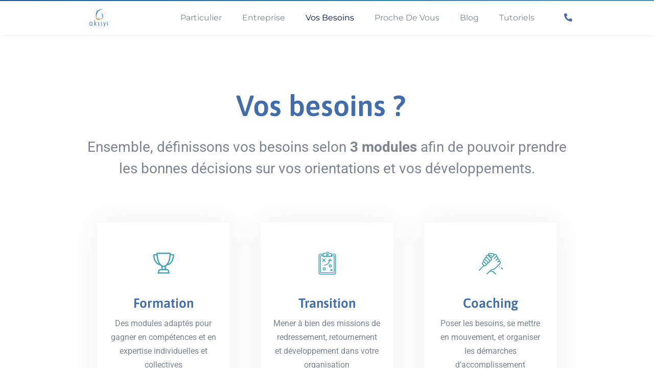

--- FILE ---
content_type: text/html; charset=UTF-8
request_url: https://www.akssys.com/vos-besoins/
body_size: 18293
content:
<!DOCTYPE html>
<html lang="fr-FR">
<head>
	<meta charset="UTF-8">
		<title>Vos besoins &#8211; Akssys Partners</title>
<meta name='robots' content='max-image-preview:large' />
	<style>img:is([sizes="auto" i], [sizes^="auto," i]) { contain-intrinsic-size: 3000px 1500px }</style>
	<link rel="alternate" type="application/rss+xml" title="Akssys Partners &raquo; Flux" href="https://www.akssys.com/feed/" />
<link rel="alternate" type="application/rss+xml" title="Akssys Partners &raquo; Flux des commentaires" href="https://www.akssys.com/comments/feed/" />
<script>
window._wpemojiSettings = {"baseUrl":"https:\/\/s.w.org\/images\/core\/emoji\/15.0.3\/72x72\/","ext":".png","svgUrl":"https:\/\/s.w.org\/images\/core\/emoji\/15.0.3\/svg\/","svgExt":".svg","source":{"concatemoji":"https:\/\/www.akssys.com\/wp-includes\/js\/wp-emoji-release.min.js?ver=6.7.4"}};
/*! This file is auto-generated */
!function(i,n){var o,s,e;function c(e){try{var t={supportTests:e,timestamp:(new Date).valueOf()};sessionStorage.setItem(o,JSON.stringify(t))}catch(e){}}function p(e,t,n){e.clearRect(0,0,e.canvas.width,e.canvas.height),e.fillText(t,0,0);var t=new Uint32Array(e.getImageData(0,0,e.canvas.width,e.canvas.height).data),r=(e.clearRect(0,0,e.canvas.width,e.canvas.height),e.fillText(n,0,0),new Uint32Array(e.getImageData(0,0,e.canvas.width,e.canvas.height).data));return t.every(function(e,t){return e===r[t]})}function u(e,t,n){switch(t){case"flag":return n(e,"\ud83c\udff3\ufe0f\u200d\u26a7\ufe0f","\ud83c\udff3\ufe0f\u200b\u26a7\ufe0f")?!1:!n(e,"\ud83c\uddfa\ud83c\uddf3","\ud83c\uddfa\u200b\ud83c\uddf3")&&!n(e,"\ud83c\udff4\udb40\udc67\udb40\udc62\udb40\udc65\udb40\udc6e\udb40\udc67\udb40\udc7f","\ud83c\udff4\u200b\udb40\udc67\u200b\udb40\udc62\u200b\udb40\udc65\u200b\udb40\udc6e\u200b\udb40\udc67\u200b\udb40\udc7f");case"emoji":return!n(e,"\ud83d\udc26\u200d\u2b1b","\ud83d\udc26\u200b\u2b1b")}return!1}function f(e,t,n){var r="undefined"!=typeof WorkerGlobalScope&&self instanceof WorkerGlobalScope?new OffscreenCanvas(300,150):i.createElement("canvas"),a=r.getContext("2d",{willReadFrequently:!0}),o=(a.textBaseline="top",a.font="600 32px Arial",{});return e.forEach(function(e){o[e]=t(a,e,n)}),o}function t(e){var t=i.createElement("script");t.src=e,t.defer=!0,i.head.appendChild(t)}"undefined"!=typeof Promise&&(o="wpEmojiSettingsSupports",s=["flag","emoji"],n.supports={everything:!0,everythingExceptFlag:!0},e=new Promise(function(e){i.addEventListener("DOMContentLoaded",e,{once:!0})}),new Promise(function(t){var n=function(){try{var e=JSON.parse(sessionStorage.getItem(o));if("object"==typeof e&&"number"==typeof e.timestamp&&(new Date).valueOf()<e.timestamp+604800&&"object"==typeof e.supportTests)return e.supportTests}catch(e){}return null}();if(!n){if("undefined"!=typeof Worker&&"undefined"!=typeof OffscreenCanvas&&"undefined"!=typeof URL&&URL.createObjectURL&&"undefined"!=typeof Blob)try{var e="postMessage("+f.toString()+"("+[JSON.stringify(s),u.toString(),p.toString()].join(",")+"));",r=new Blob([e],{type:"text/javascript"}),a=new Worker(URL.createObjectURL(r),{name:"wpTestEmojiSupports"});return void(a.onmessage=function(e){c(n=e.data),a.terminate(),t(n)})}catch(e){}c(n=f(s,u,p))}t(n)}).then(function(e){for(var t in e)n.supports[t]=e[t],n.supports.everything=n.supports.everything&&n.supports[t],"flag"!==t&&(n.supports.everythingExceptFlag=n.supports.everythingExceptFlag&&n.supports[t]);n.supports.everythingExceptFlag=n.supports.everythingExceptFlag&&!n.supports.flag,n.DOMReady=!1,n.readyCallback=function(){n.DOMReady=!0}}).then(function(){return e}).then(function(){var e;n.supports.everything||(n.readyCallback(),(e=n.source||{}).concatemoji?t(e.concatemoji):e.wpemoji&&e.twemoji&&(t(e.twemoji),t(e.wpemoji)))}))}((window,document),window._wpemojiSettings);
</script>
<link rel='stylesheet' id='hfe-widgets-style-css' href='https://www.akssys.com/wp-content/plugins/header-footer-elementor/inc/widgets-css/frontend.css?ver=2.7.0' media='all' />
<style id='wp-emoji-styles-inline-css'>

	img.wp-smiley, img.emoji {
		display: inline !important;
		border: none !important;
		box-shadow: none !important;
		height: 1em !important;
		width: 1em !important;
		margin: 0 0.07em !important;
		vertical-align: -0.1em !important;
		background: none !important;
		padding: 0 !important;
	}
</style>
<style id='global-styles-inline-css'>
:root{--wp--preset--aspect-ratio--square: 1;--wp--preset--aspect-ratio--4-3: 4/3;--wp--preset--aspect-ratio--3-4: 3/4;--wp--preset--aspect-ratio--3-2: 3/2;--wp--preset--aspect-ratio--2-3: 2/3;--wp--preset--aspect-ratio--16-9: 16/9;--wp--preset--aspect-ratio--9-16: 9/16;--wp--preset--color--black: #000000;--wp--preset--color--cyan-bluish-gray: #abb8c3;--wp--preset--color--white: #ffffff;--wp--preset--color--pale-pink: #f78da7;--wp--preset--color--vivid-red: #cf2e2e;--wp--preset--color--luminous-vivid-orange: #ff6900;--wp--preset--color--luminous-vivid-amber: #fcb900;--wp--preset--color--light-green-cyan: #7bdcb5;--wp--preset--color--vivid-green-cyan: #00d084;--wp--preset--color--pale-cyan-blue: #8ed1fc;--wp--preset--color--vivid-cyan-blue: #0693e3;--wp--preset--color--vivid-purple: #9b51e0;--wp--preset--gradient--vivid-cyan-blue-to-vivid-purple: linear-gradient(135deg,rgba(6,147,227,1) 0%,rgb(155,81,224) 100%);--wp--preset--gradient--light-green-cyan-to-vivid-green-cyan: linear-gradient(135deg,rgb(122,220,180) 0%,rgb(0,208,130) 100%);--wp--preset--gradient--luminous-vivid-amber-to-luminous-vivid-orange: linear-gradient(135deg,rgba(252,185,0,1) 0%,rgba(255,105,0,1) 100%);--wp--preset--gradient--luminous-vivid-orange-to-vivid-red: linear-gradient(135deg,rgba(255,105,0,1) 0%,rgb(207,46,46) 100%);--wp--preset--gradient--very-light-gray-to-cyan-bluish-gray: linear-gradient(135deg,rgb(238,238,238) 0%,rgb(169,184,195) 100%);--wp--preset--gradient--cool-to-warm-spectrum: linear-gradient(135deg,rgb(74,234,220) 0%,rgb(151,120,209) 20%,rgb(207,42,186) 40%,rgb(238,44,130) 60%,rgb(251,105,98) 80%,rgb(254,248,76) 100%);--wp--preset--gradient--blush-light-purple: linear-gradient(135deg,rgb(255,206,236) 0%,rgb(152,150,240) 100%);--wp--preset--gradient--blush-bordeaux: linear-gradient(135deg,rgb(254,205,165) 0%,rgb(254,45,45) 50%,rgb(107,0,62) 100%);--wp--preset--gradient--luminous-dusk: linear-gradient(135deg,rgb(255,203,112) 0%,rgb(199,81,192) 50%,rgb(65,88,208) 100%);--wp--preset--gradient--pale-ocean: linear-gradient(135deg,rgb(255,245,203) 0%,rgb(182,227,212) 50%,rgb(51,167,181) 100%);--wp--preset--gradient--electric-grass: linear-gradient(135deg,rgb(202,248,128) 0%,rgb(113,206,126) 100%);--wp--preset--gradient--midnight: linear-gradient(135deg,rgb(2,3,129) 0%,rgb(40,116,252) 100%);--wp--preset--font-size--small: 13px;--wp--preset--font-size--medium: 20px;--wp--preset--font-size--large: 36px;--wp--preset--font-size--x-large: 42px;--wp--preset--spacing--20: 0.44rem;--wp--preset--spacing--30: 0.67rem;--wp--preset--spacing--40: 1rem;--wp--preset--spacing--50: 1.5rem;--wp--preset--spacing--60: 2.25rem;--wp--preset--spacing--70: 3.38rem;--wp--preset--spacing--80: 5.06rem;--wp--preset--shadow--natural: 6px 6px 9px rgba(0, 0, 0, 0.2);--wp--preset--shadow--deep: 12px 12px 50px rgba(0, 0, 0, 0.4);--wp--preset--shadow--sharp: 6px 6px 0px rgba(0, 0, 0, 0.2);--wp--preset--shadow--outlined: 6px 6px 0px -3px rgba(255, 255, 255, 1), 6px 6px rgba(0, 0, 0, 1);--wp--preset--shadow--crisp: 6px 6px 0px rgba(0, 0, 0, 1);}:root { --wp--style--global--content-size: 800px;--wp--style--global--wide-size: 1200px; }:where(body) { margin: 0; }.wp-site-blocks > .alignleft { float: left; margin-right: 2em; }.wp-site-blocks > .alignright { float: right; margin-left: 2em; }.wp-site-blocks > .aligncenter { justify-content: center; margin-left: auto; margin-right: auto; }:where(.wp-site-blocks) > * { margin-block-start: 24px; margin-block-end: 0; }:where(.wp-site-blocks) > :first-child { margin-block-start: 0; }:where(.wp-site-blocks) > :last-child { margin-block-end: 0; }:root { --wp--style--block-gap: 24px; }:root :where(.is-layout-flow) > :first-child{margin-block-start: 0;}:root :where(.is-layout-flow) > :last-child{margin-block-end: 0;}:root :where(.is-layout-flow) > *{margin-block-start: 24px;margin-block-end: 0;}:root :where(.is-layout-constrained) > :first-child{margin-block-start: 0;}:root :where(.is-layout-constrained) > :last-child{margin-block-end: 0;}:root :where(.is-layout-constrained) > *{margin-block-start: 24px;margin-block-end: 0;}:root :where(.is-layout-flex){gap: 24px;}:root :where(.is-layout-grid){gap: 24px;}.is-layout-flow > .alignleft{float: left;margin-inline-start: 0;margin-inline-end: 2em;}.is-layout-flow > .alignright{float: right;margin-inline-start: 2em;margin-inline-end: 0;}.is-layout-flow > .aligncenter{margin-left: auto !important;margin-right: auto !important;}.is-layout-constrained > .alignleft{float: left;margin-inline-start: 0;margin-inline-end: 2em;}.is-layout-constrained > .alignright{float: right;margin-inline-start: 2em;margin-inline-end: 0;}.is-layout-constrained > .aligncenter{margin-left: auto !important;margin-right: auto !important;}.is-layout-constrained > :where(:not(.alignleft):not(.alignright):not(.alignfull)){max-width: var(--wp--style--global--content-size);margin-left: auto !important;margin-right: auto !important;}.is-layout-constrained > .alignwide{max-width: var(--wp--style--global--wide-size);}body .is-layout-flex{display: flex;}.is-layout-flex{flex-wrap: wrap;align-items: center;}.is-layout-flex > :is(*, div){margin: 0;}body .is-layout-grid{display: grid;}.is-layout-grid > :is(*, div){margin: 0;}body{padding-top: 0px;padding-right: 0px;padding-bottom: 0px;padding-left: 0px;}a:where(:not(.wp-element-button)){text-decoration: underline;}:root :where(.wp-element-button, .wp-block-button__link){background-color: #32373c;border-width: 0;color: #fff;font-family: inherit;font-size: inherit;line-height: inherit;padding: calc(0.667em + 2px) calc(1.333em + 2px);text-decoration: none;}.has-black-color{color: var(--wp--preset--color--black) !important;}.has-cyan-bluish-gray-color{color: var(--wp--preset--color--cyan-bluish-gray) !important;}.has-white-color{color: var(--wp--preset--color--white) !important;}.has-pale-pink-color{color: var(--wp--preset--color--pale-pink) !important;}.has-vivid-red-color{color: var(--wp--preset--color--vivid-red) !important;}.has-luminous-vivid-orange-color{color: var(--wp--preset--color--luminous-vivid-orange) !important;}.has-luminous-vivid-amber-color{color: var(--wp--preset--color--luminous-vivid-amber) !important;}.has-light-green-cyan-color{color: var(--wp--preset--color--light-green-cyan) !important;}.has-vivid-green-cyan-color{color: var(--wp--preset--color--vivid-green-cyan) !important;}.has-pale-cyan-blue-color{color: var(--wp--preset--color--pale-cyan-blue) !important;}.has-vivid-cyan-blue-color{color: var(--wp--preset--color--vivid-cyan-blue) !important;}.has-vivid-purple-color{color: var(--wp--preset--color--vivid-purple) !important;}.has-black-background-color{background-color: var(--wp--preset--color--black) !important;}.has-cyan-bluish-gray-background-color{background-color: var(--wp--preset--color--cyan-bluish-gray) !important;}.has-white-background-color{background-color: var(--wp--preset--color--white) !important;}.has-pale-pink-background-color{background-color: var(--wp--preset--color--pale-pink) !important;}.has-vivid-red-background-color{background-color: var(--wp--preset--color--vivid-red) !important;}.has-luminous-vivid-orange-background-color{background-color: var(--wp--preset--color--luminous-vivid-orange) !important;}.has-luminous-vivid-amber-background-color{background-color: var(--wp--preset--color--luminous-vivid-amber) !important;}.has-light-green-cyan-background-color{background-color: var(--wp--preset--color--light-green-cyan) !important;}.has-vivid-green-cyan-background-color{background-color: var(--wp--preset--color--vivid-green-cyan) !important;}.has-pale-cyan-blue-background-color{background-color: var(--wp--preset--color--pale-cyan-blue) !important;}.has-vivid-cyan-blue-background-color{background-color: var(--wp--preset--color--vivid-cyan-blue) !important;}.has-vivid-purple-background-color{background-color: var(--wp--preset--color--vivid-purple) !important;}.has-black-border-color{border-color: var(--wp--preset--color--black) !important;}.has-cyan-bluish-gray-border-color{border-color: var(--wp--preset--color--cyan-bluish-gray) !important;}.has-white-border-color{border-color: var(--wp--preset--color--white) !important;}.has-pale-pink-border-color{border-color: var(--wp--preset--color--pale-pink) !important;}.has-vivid-red-border-color{border-color: var(--wp--preset--color--vivid-red) !important;}.has-luminous-vivid-orange-border-color{border-color: var(--wp--preset--color--luminous-vivid-orange) !important;}.has-luminous-vivid-amber-border-color{border-color: var(--wp--preset--color--luminous-vivid-amber) !important;}.has-light-green-cyan-border-color{border-color: var(--wp--preset--color--light-green-cyan) !important;}.has-vivid-green-cyan-border-color{border-color: var(--wp--preset--color--vivid-green-cyan) !important;}.has-pale-cyan-blue-border-color{border-color: var(--wp--preset--color--pale-cyan-blue) !important;}.has-vivid-cyan-blue-border-color{border-color: var(--wp--preset--color--vivid-cyan-blue) !important;}.has-vivid-purple-border-color{border-color: var(--wp--preset--color--vivid-purple) !important;}.has-vivid-cyan-blue-to-vivid-purple-gradient-background{background: var(--wp--preset--gradient--vivid-cyan-blue-to-vivid-purple) !important;}.has-light-green-cyan-to-vivid-green-cyan-gradient-background{background: var(--wp--preset--gradient--light-green-cyan-to-vivid-green-cyan) !important;}.has-luminous-vivid-amber-to-luminous-vivid-orange-gradient-background{background: var(--wp--preset--gradient--luminous-vivid-amber-to-luminous-vivid-orange) !important;}.has-luminous-vivid-orange-to-vivid-red-gradient-background{background: var(--wp--preset--gradient--luminous-vivid-orange-to-vivid-red) !important;}.has-very-light-gray-to-cyan-bluish-gray-gradient-background{background: var(--wp--preset--gradient--very-light-gray-to-cyan-bluish-gray) !important;}.has-cool-to-warm-spectrum-gradient-background{background: var(--wp--preset--gradient--cool-to-warm-spectrum) !important;}.has-blush-light-purple-gradient-background{background: var(--wp--preset--gradient--blush-light-purple) !important;}.has-blush-bordeaux-gradient-background{background: var(--wp--preset--gradient--blush-bordeaux) !important;}.has-luminous-dusk-gradient-background{background: var(--wp--preset--gradient--luminous-dusk) !important;}.has-pale-ocean-gradient-background{background: var(--wp--preset--gradient--pale-ocean) !important;}.has-electric-grass-gradient-background{background: var(--wp--preset--gradient--electric-grass) !important;}.has-midnight-gradient-background{background: var(--wp--preset--gradient--midnight) !important;}.has-small-font-size{font-size: var(--wp--preset--font-size--small) !important;}.has-medium-font-size{font-size: var(--wp--preset--font-size--medium) !important;}.has-large-font-size{font-size: var(--wp--preset--font-size--large) !important;}.has-x-large-font-size{font-size: var(--wp--preset--font-size--x-large) !important;}
:root :where(.wp-block-pullquote){font-size: 1.5em;line-height: 1.6;}
</style>
<link rel='stylesheet' id='hfe-style-css' href='https://www.akssys.com/wp-content/plugins/header-footer-elementor/assets/css/header-footer-elementor.css?ver=2.7.0' media='all' />
<link rel='stylesheet' id='elementor-icons-css' href='https://www.akssys.com/wp-content/plugins/elementor/assets/lib/eicons/css/elementor-icons.min.css?ver=5.44.0' media='all' />
<link rel='stylesheet' id='elementor-frontend-css' href='https://www.akssys.com/wp-content/plugins/elementor/assets/css/frontend.min.css?ver=3.33.3' media='all' />
<link rel='stylesheet' id='elementor-post-5-css' href='https://www.akssys.com/wp-content/uploads/elementor/css/post-5.css?ver=1764963572' media='all' />
<link rel='stylesheet' id='widget-menu-anchor-css' href='https://www.akssys.com/wp-content/plugins/elementor/assets/css/widget-menu-anchor.min.css?ver=3.33.3' media='all' />
<link rel='stylesheet' id='widget-icon-box-css' href='https://www.akssys.com/wp-content/plugins/elementor/assets/css/widget-icon-box.min.css?ver=3.33.3' media='all' />
<link rel='stylesheet' id='widget-spacer-css' href='https://www.akssys.com/wp-content/plugins/elementor/assets/css/widget-spacer.min.css?ver=3.33.3' media='all' />
<link rel='stylesheet' id='elementor-post-188-css' href='https://www.akssys.com/wp-content/uploads/elementor/css/post-188.css?ver=1765003682' media='all' />
<link rel='stylesheet' id='elementor-post-213-css' href='https://www.akssys.com/wp-content/uploads/elementor/css/post-213.css?ver=1764963572' media='all' />
<link rel='stylesheet' id='elementor-post-219-css' href='https://www.akssys.com/wp-content/uploads/elementor/css/post-219.css?ver=1764963572' media='all' />
<link rel='stylesheet' id='hello-elementor-css' href='https://www.akssys.com/wp-content/themes/hello-elementor/style.min.css?ver=3.3.0' media='all' />
<link rel='stylesheet' id='hello-elementor-theme-style-css' href='https://www.akssys.com/wp-content/themes/hello-elementor/theme.min.css?ver=3.3.0' media='all' />
<link rel='stylesheet' id='hello-elementor-header-footer-css' href='https://www.akssys.com/wp-content/themes/hello-elementor/header-footer.min.css?ver=3.3.0' media='all' />
<link rel='stylesheet' id='hfe-elementor-icons-css' href='https://www.akssys.com/wp-content/plugins/elementor/assets/lib/eicons/css/elementor-icons.min.css?ver=5.34.0' media='all' />
<link rel='stylesheet' id='hfe-icons-list-css' href='https://www.akssys.com/wp-content/plugins/elementor/assets/css/widget-icon-list.min.css?ver=3.24.3' media='all' />
<link rel='stylesheet' id='hfe-social-icons-css' href='https://www.akssys.com/wp-content/plugins/elementor/assets/css/widget-social-icons.min.css?ver=3.24.0' media='all' />
<link rel='stylesheet' id='hfe-social-share-icons-brands-css' href='https://www.akssys.com/wp-content/plugins/elementor/assets/lib/font-awesome/css/brands.css?ver=5.15.3' media='all' />
<link rel='stylesheet' id='hfe-social-share-icons-fontawesome-css' href='https://www.akssys.com/wp-content/plugins/elementor/assets/lib/font-awesome/css/fontawesome.css?ver=5.15.3' media='all' />
<link rel='stylesheet' id='hfe-nav-menu-icons-css' href='https://www.akssys.com/wp-content/plugins/elementor/assets/lib/font-awesome/css/solid.css?ver=5.15.3' media='all' />
<link rel='stylesheet' id='hfe-widget-blockquote-css' href='https://www.akssys.com/wp-content/plugins/elementor-pro/assets/css/widget-blockquote.min.css?ver=3.25.0' media='all' />
<link rel='stylesheet' id='hfe-mega-menu-css' href='https://www.akssys.com/wp-content/plugins/elementor-pro/assets/css/widget-mega-menu.min.css?ver=3.26.2' media='all' />
<link rel='stylesheet' id='hfe-nav-menu-widget-css' href='https://www.akssys.com/wp-content/plugins/elementor-pro/assets/css/widget-nav-menu.min.css?ver=3.26.0' media='all' />
<link rel='stylesheet' id='elementor-gf-local-asap-css' href='https://www.akssys.com/wp-content/uploads/elementor/google-fonts/css/asap.css?ver=1742816407' media='all' />
<link rel='stylesheet' id='elementor-gf-local-robotoslab-css' href='https://www.akssys.com/wp-content/uploads/elementor/google-fonts/css/robotoslab.css?ver=1742816414' media='all' />
<link rel='stylesheet' id='elementor-gf-local-roboto-css' href='https://www.akssys.com/wp-content/uploads/elementor/google-fonts/css/roboto.css?ver=1742816424' media='all' />
<link rel='stylesheet' id='elementor-gf-local-montserrat-css' href='https://www.akssys.com/wp-content/uploads/elementor/google-fonts/css/montserrat.css?ver=1742816429' media='all' />
<link rel='stylesheet' id='elementor-icons-shared-0-css' href='https://www.akssys.com/wp-content/plugins/elementor/assets/lib/font-awesome/css/fontawesome.min.css?ver=5.15.3' media='all' />
<link rel='stylesheet' id='elementor-icons-fa-solid-css' href='https://www.akssys.com/wp-content/plugins/elementor/assets/lib/font-awesome/css/solid.min.css?ver=5.15.3' media='all' />
<link rel='stylesheet' id='elementor-icons-fa-brands-css' href='https://www.akssys.com/wp-content/plugins/elementor/assets/lib/font-awesome/css/brands.min.css?ver=5.15.3' media='all' />
<script src="https://www.akssys.com/wp-includes/js/jquery/jquery.min.js?ver=3.7.1" id="jquery-core-js"></script>
<script src="https://www.akssys.com/wp-includes/js/jquery/jquery-migrate.min.js?ver=3.4.1" id="jquery-migrate-js"></script>
<script id="jquery-js-after">
!function($){"use strict";$(document).ready(function(){$(this).scrollTop()>100&&$(".hfe-scroll-to-top-wrap").removeClass("hfe-scroll-to-top-hide"),$(window).scroll(function(){$(this).scrollTop()<100?$(".hfe-scroll-to-top-wrap").fadeOut(300):$(".hfe-scroll-to-top-wrap").fadeIn(300)}),$(".hfe-scroll-to-top-wrap").on("click",function(){$("html, body").animate({scrollTop:0},300);return!1})})}(jQuery);
!function($){'use strict';$(document).ready(function(){var bar=$('.hfe-reading-progress-bar');if(!bar.length)return;$(window).on('scroll',function(){var s=$(window).scrollTop(),d=$(document).height()-$(window).height(),p=d? s/d*100:0;bar.css('width',p+'%')});});}(jQuery);
</script>
<link rel="https://api.w.org/" href="https://www.akssys.com/wp-json/" /><link rel="alternate" title="JSON" type="application/json" href="https://www.akssys.com/wp-json/wp/v2/pages/188" /><link rel="EditURI" type="application/rsd+xml" title="RSD" href="https://www.akssys.com/xmlrpc.php?rsd" />
<meta name="generator" content="WordPress 6.7.4" />
<link rel="canonical" href="https://www.akssys.com/vos-besoins/" />
<link rel='shortlink' href='https://www.akssys.com/?p=188' />
<link rel="alternate" title="oEmbed (JSON)" type="application/json+oembed" href="https://www.akssys.com/wp-json/oembed/1.0/embed?url=https%3A%2F%2Fwww.akssys.com%2Fvos-besoins%2F" />
<link rel="alternate" title="oEmbed (XML)" type="text/xml+oembed" href="https://www.akssys.com/wp-json/oembed/1.0/embed?url=https%3A%2F%2Fwww.akssys.com%2Fvos-besoins%2F&#038;format=xml" />
<meta name="generator" content="Elementor 3.33.3; features: additional_custom_breakpoints; settings: css_print_method-external, google_font-enabled, font_display-auto">
			<style>
				.e-con.e-parent:nth-of-type(n+4):not(.e-lazyloaded):not(.e-no-lazyload),
				.e-con.e-parent:nth-of-type(n+4):not(.e-lazyloaded):not(.e-no-lazyload) * {
					background-image: none !important;
				}
				@media screen and (max-height: 1024px) {
					.e-con.e-parent:nth-of-type(n+3):not(.e-lazyloaded):not(.e-no-lazyload),
					.e-con.e-parent:nth-of-type(n+3):not(.e-lazyloaded):not(.e-no-lazyload) * {
						background-image: none !important;
					}
				}
				@media screen and (max-height: 640px) {
					.e-con.e-parent:nth-of-type(n+2):not(.e-lazyloaded):not(.e-no-lazyload),
					.e-con.e-parent:nth-of-type(n+2):not(.e-lazyloaded):not(.e-no-lazyload) * {
						background-image: none !important;
					}
				}
			</style>
			<link rel="icon" href="https://www.akssys.com/wp-content/uploads/2021/05/cropped-icone-akssys-partners-laurent-agier-agence-de-communication-toulon-32x32.png" sizes="32x32" />
<link rel="icon" href="https://www.akssys.com/wp-content/uploads/2021/05/cropped-icone-akssys-partners-laurent-agier-agence-de-communication-toulon-192x192.png" sizes="192x192" />
<link rel="apple-touch-icon" href="https://www.akssys.com/wp-content/uploads/2021/05/cropped-icone-akssys-partners-laurent-agier-agence-de-communication-toulon-180x180.png" />
<meta name="msapplication-TileImage" content="https://www.akssys.com/wp-content/uploads/2021/05/cropped-icone-akssys-partners-laurent-agier-agence-de-communication-toulon-270x270.png" />
	<meta name="viewport" content="width=device-width, initial-scale=1.0, viewport-fit=cover" /></head>
<body class="page-template page-template-elementor_canvas page page-id-188 wp-custom-logo wp-embed-responsive ehf-header ehf-footer ehf-template-hello-elementor ehf-stylesheet-hello-elementor theme-default elementor-default elementor-template-canvas elementor-kit-5 elementor-page elementor-page-188">
			<header id="masthead" itemscope="itemscope" itemtype="https://schema.org/WPHeader">
			<p class="main-title bhf-hidden" itemprop="headline"><a href="https://www.akssys.com" title="Akssys Partners" rel="home">Akssys Partners</a></p>
					<div data-elementor-type="wp-post" data-elementor-id="213" class="elementor elementor-213" data-elementor-post-type="elementor-hf">
						<section class="elementor-section elementor-top-section elementor-element elementor-element-6d4a8f49 elementor-section-full_width elementor-section-height-min-height elementor-section-height-default elementor-section-items-middle" data-id="6d4a8f49" data-element_type="section" data-settings="{&quot;background_background&quot;:&quot;gradient&quot;,&quot;sticky&quot;:&quot;top&quot;,&quot;sticky_on&quot;:[&quot;desktop&quot;,&quot;tablet&quot;,&quot;mobile&quot;],&quot;sticky_offset&quot;:0,&quot;sticky_effects_offset&quot;:0,&quot;sticky_anchor_link_offset&quot;:0}">
						<div class="elementor-container elementor-column-gap-default">
					<div class="elementor-column elementor-col-100 elementor-top-column elementor-element elementor-element-45c5ed6f" data-id="45c5ed6f" data-element_type="column">
			<div class="elementor-widget-wrap">
							</div>
		</div>
					</div>
		</section>
				<section class="elementor-section elementor-top-section elementor-element elementor-element-24f508e elementor-section-boxed elementor-section-height-default elementor-section-height-default elementor-invisible" data-id="24f508e" data-element_type="section" data-settings="{&quot;background_background&quot;:&quot;classic&quot;,&quot;sticky&quot;:&quot;top&quot;,&quot;animation&quot;:&quot;fadeInDown&quot;,&quot;sticky_on&quot;:[&quot;desktop&quot;,&quot;tablet&quot;,&quot;mobile&quot;],&quot;sticky_offset&quot;:0,&quot;sticky_effects_offset&quot;:0,&quot;sticky_anchor_link_offset&quot;:0}">
						<div class="elementor-container elementor-column-gap-default">
					<div class="elementor-column elementor-col-25 elementor-top-column elementor-element elementor-element-73332769" data-id="73332769" data-element_type="column">
			<div class="elementor-widget-wrap elementor-element-populated">
						<div class="elementor-element elementor-element-f91ebb elementor-widget elementor-widget-image" data-id="f91ebb" data-element_type="widget" data-widget_type="image.default">
				<div class="elementor-widget-container">
																<a href="https://www.akssys.com">
							<img width="4086" height="3770" src="https://www.akssys.com/wp-content/uploads/2021/05/logo-akssys-laurent-agier-agence-de-communication-toulon.png" class="attachment-full size-full wp-image-19" alt="logo Akssys Partners, créé par Laurent Agier - agence de communication basée sur Toulon dans le Var" srcset="https://www.akssys.com/wp-content/uploads/2021/05/logo-akssys-laurent-agier-agence-de-communication-toulon.png 4086w, https://www.akssys.com/wp-content/uploads/2021/05/logo-akssys-laurent-agier-agence-de-communication-toulon-300x277.png 300w, https://www.akssys.com/wp-content/uploads/2021/05/logo-akssys-laurent-agier-agence-de-communication-toulon-1024x945.png 1024w, https://www.akssys.com/wp-content/uploads/2021/05/logo-akssys-laurent-agier-agence-de-communication-toulon-768x709.png 768w, https://www.akssys.com/wp-content/uploads/2021/05/logo-akssys-laurent-agier-agence-de-communication-toulon-1536x1417.png 1536w, https://www.akssys.com/wp-content/uploads/2021/05/logo-akssys-laurent-agier-agence-de-communication-toulon-2048x1890.png 2048w" sizes="(max-width: 4086px) 100vw, 4086px" />								</a>
															</div>
				</div>
					</div>
		</div>
				<div class="elementor-column elementor-col-50 elementor-top-column elementor-element elementor-element-158f324e" data-id="158f324e" data-element_type="column">
			<div class="elementor-widget-wrap elementor-element-populated">
						<div class="elementor-element elementor-element-259f607f elementor-nav-menu__align-end elementor-nav-menu--stretch elementor-nav-menu__text-align-center elementor-nav-menu--dropdown-tablet elementor-nav-menu--toggle elementor-nav-menu--burger elementor-widget elementor-widget-nav-menu" data-id="259f607f" data-element_type="widget" data-settings="{&quot;full_width&quot;:&quot;stretch&quot;,&quot;layout&quot;:&quot;horizontal&quot;,&quot;submenu_icon&quot;:{&quot;value&quot;:&quot;&lt;i class=\&quot;fas fa-caret-down\&quot;&gt;&lt;\/i&gt;&quot;,&quot;library&quot;:&quot;fa-solid&quot;},&quot;toggle&quot;:&quot;burger&quot;}" data-widget_type="nav-menu.default">
				<div class="elementor-widget-container">
								<nav aria-label="Menu" class="elementor-nav-menu--main elementor-nav-menu__container elementor-nav-menu--layout-horizontal e--pointer-none">
				<ul id="menu-1-259f607f" class="elementor-nav-menu"><li class="menu-item menu-item-type-post_type menu-item-object-page menu-item-209"><a href="https://www.akssys.com/particulier/" class="elementor-item">particulier</a></li>
<li class="menu-item menu-item-type-post_type menu-item-object-page menu-item-331"><a href="https://www.akssys.com/entreprise/" class="elementor-item">entreprise</a></li>
<li class="menu-item menu-item-type-post_type menu-item-object-page current-menu-item page_item page-item-188 current_page_item menu-item-211"><a href="https://www.akssys.com/vos-besoins/" aria-current="page" class="elementor-item elementor-item-active">Vos besoins</a></li>
<li class="menu-item menu-item-type-post_type menu-item-object-page menu-item-210"><a href="https://www.akssys.com/proche-de-vous/" class="elementor-item">proche de vous</a></li>
<li class="menu-item menu-item-type-post_type menu-item-object-page menu-item-682"><a href="https://www.akssys.com/blog/" class="elementor-item">blog</a></li>
<li class="menu-item menu-item-type-custom menu-item-object-custom menu-item-212"><a href="https://www.akssys-tutoriels.com" class="elementor-item">Tutoriels</a></li>
</ul>			</nav>
					<div class="elementor-menu-toggle" role="button" tabindex="0" aria-label="Permuter le menu" aria-expanded="false">
			<i aria-hidden="true" role="presentation" class="elementor-menu-toggle__icon--open eicon-menu-bar"></i><i aria-hidden="true" role="presentation" class="elementor-menu-toggle__icon--close eicon-close"></i>		</div>
					<nav class="elementor-nav-menu--dropdown elementor-nav-menu__container" aria-hidden="true">
				<ul id="menu-2-259f607f" class="elementor-nav-menu"><li class="menu-item menu-item-type-post_type menu-item-object-page menu-item-209"><a href="https://www.akssys.com/particulier/" class="elementor-item" tabindex="-1">particulier</a></li>
<li class="menu-item menu-item-type-post_type menu-item-object-page menu-item-331"><a href="https://www.akssys.com/entreprise/" class="elementor-item" tabindex="-1">entreprise</a></li>
<li class="menu-item menu-item-type-post_type menu-item-object-page current-menu-item page_item page-item-188 current_page_item menu-item-211"><a href="https://www.akssys.com/vos-besoins/" aria-current="page" class="elementor-item elementor-item-active" tabindex="-1">Vos besoins</a></li>
<li class="menu-item menu-item-type-post_type menu-item-object-page menu-item-210"><a href="https://www.akssys.com/proche-de-vous/" class="elementor-item" tabindex="-1">proche de vous</a></li>
<li class="menu-item menu-item-type-post_type menu-item-object-page menu-item-682"><a href="https://www.akssys.com/blog/" class="elementor-item" tabindex="-1">blog</a></li>
<li class="menu-item menu-item-type-custom menu-item-object-custom menu-item-212"><a href="https://www.akssys-tutoriels.com" class="elementor-item" tabindex="-1">Tutoriels</a></li>
</ul>			</nav>
						</div>
				</div>
					</div>
		</div>
				<div class="elementor-column elementor-col-25 elementor-top-column elementor-element elementor-element-6cfab67a" data-id="6cfab67a" data-element_type="column">
			<div class="elementor-widget-wrap elementor-element-populated">
						<div class="elementor-element elementor-element-1f2cb016 elementor-align-right elementor-mobile-align-right elementor-widget elementor-widget-button" data-id="1f2cb016" data-element_type="widget" data-widget_type="button.default">
				<div class="elementor-widget-container">
									<div class="elementor-button-wrapper">
					<a class="elementor-button elementor-button-link elementor-size-sm" href="tel:+33618893386">
						<span class="elementor-button-content-wrapper">
						<span class="elementor-button-icon">
				<i aria-hidden="true" class="fas fa-phone-alt"></i>			</span>
								</span>
					</a>
				</div>
								</div>
				</div>
					</div>
		</div>
					</div>
		</section>
				</div>
				</header>

			<div data-elementor-type="wp-page" data-elementor-id="188" class="elementor elementor-188" data-elementor-post-type="page">
						<section class="elementor-section elementor-top-section elementor-element elementor-element-f312946 elementor-section-boxed elementor-section-height-default elementor-section-height-default" data-id="f312946" data-element_type="section">
						<div class="elementor-container elementor-column-gap-default">
					<div class="elementor-column elementor-col-100 elementor-top-column elementor-element elementor-element-8ac84da" data-id="8ac84da" data-element_type="column">
			<div class="elementor-widget-wrap elementor-element-populated">
						<div class="elementor-element elementor-element-71dd619 elementor-widget elementor-widget-template" data-id="71dd619" data-element_type="widget" data-widget_type="template.default">
				<div class="elementor-widget-container">
							<div class="elementor-template">
					<div data-elementor-type="section" data-elementor-id="43" class="elementor elementor-43" data-elementor-post-type="elementor_library">
					<section class="elementor-section elementor-top-section elementor-element elementor-element-775a955d elementor-section-content-middle elementor-section-boxed elementor-section-height-default elementor-section-height-default" data-id="775a955d" data-element_type="section">
						<div class="elementor-container elementor-column-gap-no">
					<div class="elementor-column elementor-col-100 elementor-top-column elementor-element elementor-element-7c691042" data-id="7c691042" data-element_type="column">
			<div class="elementor-widget-wrap elementor-element-populated">
						<div class="elementor-element elementor-element-1466804 elementor-widget elementor-widget-heading" data-id="1466804" data-element_type="widget" data-widget_type="heading.default">
				<div class="elementor-widget-container">
					<h3 class="elementor-heading-title elementor-size-default">Vos besoins ?</h3>				</div>
				</div>
				<div class="elementor-element elementor-element-7a109431 elementor-widget elementor-widget-text-editor" data-id="7a109431" data-element_type="widget" data-widget_type="text-editor.default">
				<div class="elementor-widget-container">
									<p>Ensemble, définissons vos besoins selon <strong>3 modules</strong> afin de pouvoir prendre les bonnes décisions sur vos orientations et vos développements.</p>								</div>
				</div>
				<section class="elementor-section elementor-inner-section elementor-element elementor-element-f0b960b elementor-section-boxed elementor-section-height-default elementor-section-height-default" data-id="f0b960b" data-element_type="section">
						<div class="elementor-container elementor-column-gap-wider">
					<div class="elementor-column elementor-col-33 elementor-inner-column elementor-element elementor-element-377d78d elementor-invisible" data-id="377d78d" data-element_type="column" data-settings="{&quot;animation&quot;:&quot;fadeInLeft&quot;}">
			<div class="elementor-widget-wrap elementor-element-populated">
						<div class="elementor-element elementor-element-ee2498e elementor-view-stacked elementor-shape-circle elementor-position-top elementor-mobile-position-top elementor-widget elementor-widget-icon-box" data-id="ee2498e" data-element_type="widget" data-widget_type="icon-box.default">
				<div class="elementor-widget-container">
							<div class="elementor-icon-box-wrapper">

						<div class="elementor-icon-box-icon">
				<a href="https://www.akssys.com/vos-besoins/#formation" class="elementor-icon elementor-animation-grow" tabindex="-1" aria-label="Formation">
				<svg xmlns="http://www.w3.org/2000/svg" id="Capa_1" data-name="Capa 1" viewBox="0 0 1061.11 1061.11"><defs><style>.cls-1{fill:#429fb1;}</style></defs><g id="surface1"><path class="cls-1" d="M943.7,153.47H832.5q.6-18.47.63-37.15a25.39,25.39,0,0,0-25.39-25.39H263.9a25.39,25.39,0,0,0-25.38,25.39q0,18.68.63,37.15H128a25.39,25.39,0,0,0-25.39,25.39c0,113.75,29.73,221.06,83.71,302.19,53.36,80.2,124.43,126.2,201.21,130.67,17.41,18.94,35.81,34.39,55,46.17V770.72H399.87a93.47,93.47,0,0,0-93.37,93.36v42.59h-1.81a25.39,25.39,0,0,0,0,50.78H767a25.39,25.39,0,0,0,0-50.78h-1.8V864.08a93.47,93.47,0,0,0-93.37-93.36H629.19V657.89c19.17-11.78,37.57-27.23,55-46.17,76.77-4.47,147.85-50.47,201.21-130.67,54-81.13,83.7-188.44,83.7-302.19A25.38,25.38,0,0,0,943.7,153.47ZM228.54,452.93C184,386,157.86,298.5,153.87,204.24H242c9.16,115.87,36.36,223,78.86,308Q331,532.53,342,550.6C299.81,534.65,260.74,501.32,228.54,452.93ZM714.37,864.08v42.6H357.27v-42.6a42.65,42.65,0,0,1,42.6-42.59H671.78A42.64,42.64,0,0,1,714.37,864.08Zm-136-93.36H493.23V680a165.36,165.36,0,0,0,85.19,0Zm15.72-151.17a24.18,24.18,0,0,0-3.29,1.67c-18,8.92-36.38,13.54-55,13.54s-37.07-4.62-55-13.53a25.38,25.38,0,0,0-3.33-1.69c-19.9-10.53-39.16-26.42-57.37-47.31a26,26,0,0,0-3.24-3.78c-18.08-21.46-35.09-47.87-50.62-78.94-46.66-93.3-73.6-216-76.67-347.81H782.06C779,273.53,752,396.22,705.39,489.51c-15.54,31.07-32.55,57.48-50.62,78.94a24.46,24.46,0,0,0-3.25,3.79C633.31,593.13,614,609,594.14,619.55Zm249-166.62c-32.19,48.39-71.27,81.72-113.5,97.67q11-18.08,21.2-38.38c42.51-85,69.7-192.11,78.86-308h88.11C913.79,298.5,887.63,386,843.1,452.93Z"></path></g></svg>				</a>
			</div>
			
						<div class="elementor-icon-box-content">

									<h3 class="elementor-icon-box-title">
						<a href="https://www.akssys.com/vos-besoins/#formation" >
							Formation						</a>
					</h3>
				
									<p class="elementor-icon-box-description">
						Des modules adaptés pour gagner en compétences et en expertise individuelles et collectives					</p>
				
			</div>
			
		</div>
						</div>
				</div>
				<div class="elementor-element elementor-element-1e47530 elementor-widget elementor-widget-spacer" data-id="1e47530" data-element_type="widget" data-widget_type="spacer.default">
				<div class="elementor-widget-container">
							<div class="elementor-spacer">
			<div class="elementor-spacer-inner"></div>
		</div>
						</div>
				</div>
					</div>
		</div>
				<div class="elementor-column elementor-col-33 elementor-inner-column elementor-element elementor-element-ce02654 elementor-invisible" data-id="ce02654" data-element_type="column" data-settings="{&quot;animation&quot;:&quot;fadeIn&quot;}">
			<div class="elementor-widget-wrap elementor-element-populated">
						<div class="elementor-element elementor-element-2d4f08e elementor-view-stacked elementor-shape-circle elementor-position-top elementor-mobile-position-top elementor-widget elementor-widget-icon-box" data-id="2d4f08e" data-element_type="widget" data-widget_type="icon-box.default">
				<div class="elementor-widget-container">
							<div class="elementor-icon-box-wrapper">

						<div class="elementor-icon-box-icon">
				<a href="https://www.akssys.com/vos-besoins/#transition" class="elementor-icon elementor-animation-grow" tabindex="-1" aria-label="Transition">
				<svg xmlns="http://www.w3.org/2000/svg" id="Capa_1" data-name="Capa 1" viewBox="0 0 1061.11 1061.11"><defs><style>.cls-1{fill:#429fb1;}</style></defs><path class="cls-1" d="M474.72,454.38,348.93,328.59a15.73,15.73,0,0,0-22.24,22.24L452.48,476.62a15.73,15.73,0,0,0,22.24-22.24Z"></path><path class="cls-1" d="M474.72,328.59a15.71,15.71,0,0,0-22.24,0L326.69,454.38a15.73,15.73,0,0,0,22.24,22.24L474.72,350.83A15.71,15.71,0,0,0,474.72,328.59Z"></path><path class="cls-1" d="M757.75,831.76l-62.9-62.9a15.72,15.72,0,0,0-22.23,22.23L735.51,854a15.72,15.72,0,0,0,22.24-22.23Z"></path><path class="cls-1" d="M757.75,768.86a15.71,15.71,0,0,0-22.24,0l-62.89,62.9A15.72,15.72,0,1,0,694.85,854l62.9-62.9A15.7,15.7,0,0,0,757.75,768.86Z"></path><path class="cls-1" d="M416.43,701.36a62.9,62.9,0,1,0,62.89,62.89A63,63,0,0,0,416.43,701.36Zm0,94.34a31.45,31.45,0,1,1,31.45-31.45A31.48,31.48,0,0,1,416.43,795.7Z"></path><path class="cls-1" d="M668,575.57a62.9,62.9,0,1,0,62.9,62.89A63,63,0,0,0,668,575.57Zm0,94.34a31.45,31.45,0,1,1,31.45-31.45A31.48,31.48,0,0,1,668,669.91Z"></path><path class="cls-1" d="M652.29,355.43a15.73,15.73,0,0,0-15.73,15.73c0,121.38-98.74,220.13-220.13,220.13a15.73,15.73,0,0,0,0,31.45C555.15,622.74,668,509.87,668,371.16A15.72,15.72,0,0,0,652.29,355.43Z"></path><path class="cls-1" d="M726.3,422.94,663.41,360a15.71,15.71,0,0,0-22.24,0l-62.89,62.9a15.72,15.72,0,0,0,22.23,22.23l51.78-51.78,51.78,51.78a15.72,15.72,0,0,0,22.23-22.23Z"></path><path class="cls-1" d="M675.4,103.85H635.16a37.33,37.33,0,0,1-29.9-15.24,78.2,78.2,0,0,0-126.08,0,37.3,37.3,0,0,1-29.9,15.24H409a55.58,55.58,0,0,0-55.51,55.51v86a15.72,15.72,0,0,0,15.73,15.72H715.18a15.72,15.72,0,0,0,15.73-15.72v-86A55.57,55.57,0,0,0,675.4,103.85Zm24.06,125.79H385V159.36A24.1,24.1,0,0,1,409,135.3h40.24a68.91,68.91,0,0,0,55.24-28,46.73,46.73,0,0,1,75.42,0,68.88,68.88,0,0,0,55.23,28H675.4a24.1,24.1,0,0,1,24.06,24.06v70.28Z"></path><path class="cls-1" d="M825.25,135.3H715.18A15.72,15.72,0,0,0,699.46,151v78.62H385V151a15.72,15.72,0,0,0-15.72-15.72H259.19a78.71,78.71,0,0,0-78.62,78.62V921.49a78.71,78.71,0,0,0,78.62,78.62H825.25a78.71,78.71,0,0,0,78.62-78.62V213.92A78.71,78.71,0,0,0,825.25,135.3Zm47.17,786.19a47.22,47.22,0,0,1-47.17,47.17H259.19A47.22,47.22,0,0,1,212,921.49V213.92a47.22,47.22,0,0,1,47.17-47.17h94.34v78.62a15.72,15.72,0,0,0,15.73,15.72H715.18a15.72,15.72,0,0,0,15.73-15.72V166.75h94.34a47.22,47.22,0,0,1,47.17,47.17V921.49Z"></path><path class="cls-1" d="M793.8,198.19H715.18a15.72,15.72,0,0,0-15.72,15.73v15.72H385V213.92a15.72,15.72,0,0,0-15.72-15.73H290.64a47.23,47.23,0,0,0-47.17,47.18V890.05a47.23,47.23,0,0,0,47.17,47.17H793.8A47.24,47.24,0,0,0,841,890.05V245.37A47.25,47.25,0,0,0,793.8,198.19Zm15.73,691.86a15.74,15.74,0,0,1-15.73,15.72H290.64a15.74,15.74,0,0,1-15.72-15.72V245.37a15.74,15.74,0,0,1,15.72-15.73h62.89v15.73a15.72,15.72,0,0,0,15.73,15.72H715.18a15.72,15.72,0,0,0,15.73-15.72V229.64H793.8a15.74,15.74,0,0,1,15.72,15.73V890.05Z"></path><path class="cls-1" d="M558,119.57h-31.6a31.41,31.41,0,0,0-31.37,31.37v31.61a31.41,31.41,0,0,0,31.37,31.37H558a31.41,31.41,0,0,0,31.37-31.37V150.94A31.41,31.41,0,0,0,558,119.57Zm-31.52,63L526.42,151l31.52-.08,0,31.53Z"></path></svg>				</a>
			</div>
			
						<div class="elementor-icon-box-content">

									<h3 class="elementor-icon-box-title">
						<a href="https://www.akssys.com/vos-besoins/#transition" >
							Transition						</a>
					</h3>
				
									<p class="elementor-icon-box-description">
						Mener à bien des missions de redressement, retournement et développement dans votre organisation					</p>
				
			</div>
			
		</div>
						</div>
				</div>
				<div class="elementor-element elementor-element-fed804c elementor-widget elementor-widget-spacer" data-id="fed804c" data-element_type="widget" data-widget_type="spacer.default">
				<div class="elementor-widget-container">
							<div class="elementor-spacer">
			<div class="elementor-spacer-inner"></div>
		</div>
						</div>
				</div>
					</div>
		</div>
				<div class="elementor-column elementor-col-33 elementor-inner-column elementor-element elementor-element-6de1922 elementor-invisible" data-id="6de1922" data-element_type="column" data-settings="{&quot;animation&quot;:&quot;fadeInRight&quot;}">
			<div class="elementor-widget-wrap elementor-element-populated">
						<div class="elementor-element elementor-element-d216b3a elementor-view-stacked elementor-shape-circle elementor-position-top elementor-mobile-position-top elementor-widget elementor-widget-icon-box" data-id="d216b3a" data-element_type="widget" data-widget_type="icon-box.default">
				<div class="elementor-widget-container">
							<div class="elementor-icon-box-wrapper">

						<div class="elementor-icon-box-icon">
				<a href="https://www.akssys.com/vos-besoins/#coaching" class="elementor-icon elementor-animation-grow" tabindex="-1" aria-label="Coaching">
				<svg xmlns="http://www.w3.org/2000/svg" id="Capa_1" data-name="Capa 1" viewBox="0 0 1061.11 1061.11"><defs><style>.cls-1{fill:#429fb1;}</style></defs><path class="cls-1" d="M1044.3,754.77l-49.56-49.15a20.31,20.31,0,0,0-28.6,28.84l49.56,49.15a20.31,20.31,0,0,0,28.6-28.84Z"></path><path class="cls-1" d="M916.75,648.93a19,19,0,0,0-26.94,0l0,0a19,19,0,1,0,27,0Z"></path><path class="cls-1" d="M754.36,736.76,939.15,552a71.74,71.74,0,0,0-34.62-120.67,71.82,71.82,0,0,0-52.91-101,71.66,71.66,0,0,0-55.91-93.16,71.81,71.81,0,0,0-102.45-85.62l-1.83-2a127.13,127.13,0,0,0-92.76-40.39H449.1a19.05,19.05,0,0,0-19.05,19v25A86.37,86.37,0,0,0,435,182.08a71.79,71.79,0,0,0-95.68,88.85,71.78,71.78,0,0,0-56,93.18,71.19,71.19,0,0,0-38.51,20,71.91,71.91,0,0,0-14.36,81,71.78,71.78,0,0,0-34.62,120.7l38,38L46.75,810.82a19,19,0,1,0,26.93,26.94L262.57,648.88a71.74,71.74,0,0,0,107.15-65.31c1,0,1.93.07,2.9.07a71.72,71.72,0,0,0,71.77-71.75c0-1,0-1.93-.07-2.89,1,0,1.91.07,2.87.07A71.72,71.72,0,0,0,519,437.32c0-1,0-1.93-.07-2.89,1,0,1.91.06,2.87.06a71.73,71.73,0,0,0,55.51-117.24L703.72,190.81a33.68,33.68,0,1,1,47.63,47.63l-18.64,18.65-67.64,67.64A19,19,0,1,0,692,351.67L759.64,284a33.68,33.68,0,1,1,47.64,47.63l-18.64,18.65-49,49a19,19,0,1,0,26.93,26.94l49-49a33.68,33.68,0,0,1,47.64,47.63l-25.59,25.59-23.41,23.41a19,19,0,1,0,26.93,26.94l23.43-23.43a33.69,33.69,0,0,1,47.62,47.66L727.4,709.83a258,258,0,0,1-173.64,75.64,19,19,0,0,0-12.8,5.59L370.26,962.39a19,19,0,1,0,27,26.89l125.55-126a177,177,0,0,0,107.53,27.66L728.6,989.2a19,19,0,1,0,26.93-26.94L651.06,857.77a19.11,19.11,0,0,0-15-5.52l-6,.5a139.08,139.08,0,0,1-79.48-17.3l12.24-12.29A295.94,295.94,0,0,0,754.36,736.76ZM321.86,610.28a33.67,33.67,0,0,1-47.63,0l-51.47-51.46a33.69,33.69,0,1,1,47.64-47.64l51.46,51.47A33.7,33.7,0,0,1,321.86,610.28Zm74.58-74.57a33.73,33.73,0,0,1-47.64,0l-51.47-51.47-25.59-25.59A33.68,33.68,0,0,1,319.37,411l77.06,77.06h0a33.69,33.69,0,0,1,0,47.64ZM471,461.14a33.73,33.73,0,0,1-47.64,0l-95.7-95.71a33.68,33.68,0,0,1,47.62-47.65l43.62,43.62L471,413.5h0a33.7,33.7,0,0,1,0,47.64Zm74.57-74.58a33.7,33.7,0,0,1-47.63,0l-95.71-95.7,0,0L383.6,272.22a33.69,33.69,0,0,1,47.64-47.64L545.58,338.92a33.68,33.68,0,0,1,0,47.64Zm5-96.5-52.32-52.32a87.16,87.16,0,0,0,18.24,1.94h.42l52.28-.25a19,19,0,0,0-.09-38.09H569l-52.27.24h-.24a48.38,48.38,0,0,1-48.38-48.38v-5.93H598.67a88.91,88.91,0,0,1,64.87,28.24l.77.84Z"></path></svg>				</a>
			</div>
			
						<div class="elementor-icon-box-content">

									<h3 class="elementor-icon-box-title">
						<a href="https://www.akssys.com/vos-besoins/#coaching" >
							Coaching						</a>
					</h3>
				
									<p class="elementor-icon-box-description">
						Poser les besoins, se mettre en mouvement, et organiser les démarches d’accomplissement					</p>
				
			</div>
			
		</div>
						</div>
				</div>
				<div class="elementor-element elementor-element-50581b9 elementor-widget elementor-widget-spacer" data-id="50581b9" data-element_type="widget" data-widget_type="spacer.default">
				<div class="elementor-widget-container">
							<div class="elementor-spacer">
			<div class="elementor-spacer-inner"></div>
		</div>
						</div>
				</div>
					</div>
		</div>
					</div>
		</section>
					</div>
		</div>
					</div>
		</section>
				</div>
				</div>
						</div>
				</div>
					</div>
		</div>
					</div>
		</section>
				<section class="elementor-section elementor-top-section elementor-element elementor-element-4c62481f elementor-section-content-middle elementor-section-boxed elementor-section-height-default elementor-section-height-default" data-id="4c62481f" data-element_type="section" data-settings="{&quot;background_background&quot;:&quot;classic&quot;}">
							<div class="elementor-background-overlay"></div>
							<div class="elementor-container elementor-column-gap-no">
					<div class="elementor-column elementor-col-100 elementor-top-column elementor-element elementor-element-567dcc62" data-id="567dcc62" data-element_type="column">
			<div class="elementor-widget-wrap elementor-element-populated">
						<div class="elementor-element elementor-element-d0d7ba7 elementor-widget elementor-widget-menu-anchor" data-id="d0d7ba7" data-element_type="widget" data-widget_type="menu-anchor.default">
				<div class="elementor-widget-container">
							<div class="elementor-menu-anchor" id="formation"></div>
						</div>
				</div>
				<div class="elementor-element elementor-element-400033fb elementor-view-default elementor-position-top elementor-mobile-position-top elementor-widget elementor-widget-icon-box" data-id="400033fb" data-element_type="widget" data-widget_type="icon-box.default">
				<div class="elementor-widget-container">
							<div class="elementor-icon-box-wrapper">

						<div class="elementor-icon-box-icon">
				<span  class="elementor-icon">
				<svg xmlns="http://www.w3.org/2000/svg" id="Capa_1" data-name="Capa 1" viewBox="0 0 1061.11 1061.11"><defs><style>.cls-1{fill:#429fb1;}</style></defs><g id="surface1"><path class="cls-1" d="M943.7,153.47H832.5q.6-18.47.63-37.15a25.39,25.39,0,0,0-25.39-25.39H263.9a25.39,25.39,0,0,0-25.38,25.39q0,18.68.63,37.15H128a25.39,25.39,0,0,0-25.39,25.39c0,113.75,29.73,221.06,83.71,302.19,53.36,80.2,124.43,126.2,201.21,130.67,17.41,18.94,35.81,34.39,55,46.17V770.72H399.87a93.47,93.47,0,0,0-93.37,93.36v42.59h-1.81a25.39,25.39,0,0,0,0,50.78H767a25.39,25.39,0,0,0,0-50.78h-1.8V864.08a93.47,93.47,0,0,0-93.37-93.36H629.19V657.89c19.17-11.78,37.57-27.23,55-46.17,76.77-4.47,147.85-50.47,201.21-130.67,54-81.13,83.7-188.44,83.7-302.19A25.38,25.38,0,0,0,943.7,153.47ZM228.54,452.93C184,386,157.86,298.5,153.87,204.24H242c9.16,115.87,36.36,223,78.86,308Q331,532.53,342,550.6C299.81,534.65,260.74,501.32,228.54,452.93ZM714.37,864.08v42.6H357.27v-42.6a42.65,42.65,0,0,1,42.6-42.59H671.78A42.64,42.64,0,0,1,714.37,864.08Zm-136-93.36H493.23V680a165.36,165.36,0,0,0,85.19,0Zm15.72-151.17a24.18,24.18,0,0,0-3.29,1.67c-18,8.92-36.38,13.54-55,13.54s-37.07-4.62-55-13.53a25.38,25.38,0,0,0-3.33-1.69c-19.9-10.53-39.16-26.42-57.37-47.31a26,26,0,0,0-3.24-3.78c-18.08-21.46-35.09-47.87-50.62-78.94-46.66-93.3-73.6-216-76.67-347.81H782.06C779,273.53,752,396.22,705.39,489.51c-15.54,31.07-32.55,57.48-50.62,78.94a24.46,24.46,0,0,0-3.25,3.79C633.31,593.13,614,609,594.14,619.55Zm249-166.62c-32.19,48.39-71.27,81.72-113.5,97.67q11-18.08,21.2-38.38c42.51-85,69.7-192.11,78.86-308h88.11C913.79,298.5,887.63,386,843.1,452.93Z"></path></g></svg>				</span>
			</div>
			
						<div class="elementor-icon-box-content">

									<h4 class="elementor-icon-box-title">
						<span  >
							Formation						</span>
					</h4>
				
									<p class="elementor-icon-box-description">
						by Akssys​					</p>
				
			</div>
			
		</div>
						</div>
				</div>
				<div class="elementor-element elementor-element-21a0bfdb elementor-widget elementor-widget-text-editor" data-id="21a0bfdb" data-element_type="widget" data-widget_type="text-editor.default">
				<div class="elementor-widget-container">
									<p><em>« Tout ce que je sais, c’est que je ne sais rien »&#8230;</em></p><p>La connaissance, le savoir-faire et le savoir-être, s’acquièrent, se développent et se transmettent par la formation. Celle-ci permet de développer ses postures, ses comportements et sa communication.</p>								</div>
				</div>
				<div class="elementor-element elementor-element-9aed3a8 elementor-widget elementor-widget-icon-box" data-id="9aed3a8" data-element_type="widget" data-widget_type="icon-box.default">
				<div class="elementor-widget-container">
							<div class="elementor-icon-box-wrapper">

			
						<div class="elementor-icon-box-content">

									<h3 class="elementor-icon-box-title">
						<span  >
							Module : Leadership						</span>
					</h3>
				
									<p class="elementor-icon-box-description">
						Mesurer et définir votre niveau de maturité et découvrir les point forts de votre leadership 					</p>
				
			</div>
			
		</div>
						</div>
				</div>
				<div class="elementor-element elementor-element-494a0da elementor-widget elementor-widget-spacer" data-id="494a0da" data-element_type="widget" data-widget_type="spacer.default">
				<div class="elementor-widget-container">
							<div class="elementor-spacer">
			<div class="elementor-spacer-inner"></div>
		</div>
						</div>
				</div>
				<div class="elementor-element elementor-element-20986f7 elementor-widget elementor-widget-icon-box" data-id="20986f7" data-element_type="widget" data-widget_type="icon-box.default">
				<div class="elementor-widget-container">
							<div class="elementor-icon-box-wrapper">

			
						<div class="elementor-icon-box-content">

									<h3 class="elementor-icon-box-title">
						<span  >
							Module : Communication						</span>
					</h3>
				
									<p class="elementor-icon-box-description">
						Améliorer son aptitude à communiquer et préparer ses interventions face à son public.					</p>
				
			</div>
			
		</div>
						</div>
				</div>
				<div class="elementor-element elementor-element-6abbe37 elementor-widget elementor-widget-spacer" data-id="6abbe37" data-element_type="widget" data-widget_type="spacer.default">
				<div class="elementor-widget-container">
							<div class="elementor-spacer">
			<div class="elementor-spacer-inner"></div>
		</div>
						</div>
				</div>
				<div class="elementor-element elementor-element-cb7882b elementor-widget elementor-widget-icon-box" data-id="cb7882b" data-element_type="widget" data-widget_type="icon-box.default">
				<div class="elementor-widget-container">
							<div class="elementor-icon-box-wrapper">

			
						<div class="elementor-icon-box-content">

									<h3 class="elementor-icon-box-title">
						<span  >
							Module : Stress vs Assertivité						</span>
					</h3>
				
									<p class="elementor-icon-box-description">
						Par le biais d’observations, savoir identifier les niveaux de stress et travailler sur son attitude, sa posture, pour renvoyer un comportement assertif.					</p>
				
			</div>
			
		</div>
						</div>
				</div>
				<div class="elementor-element elementor-element-e6694bc elementor-widget elementor-widget-spacer" data-id="e6694bc" data-element_type="widget" data-widget_type="spacer.default">
				<div class="elementor-widget-container">
							<div class="elementor-spacer">
			<div class="elementor-spacer-inner"></div>
		</div>
						</div>
				</div>
				<div class="elementor-element elementor-element-6061214 elementor-widget elementor-widget-icon-box" data-id="6061214" data-element_type="widget" data-widget_type="icon-box.default">
				<div class="elementor-widget-container">
							<div class="elementor-icon-box-wrapper">

			
						<div class="elementor-icon-box-content">

									<h3 class="elementor-icon-box-title">
						<span  >
							Module : Management du changement						</span>
					</h3>
				
									<p class="elementor-icon-box-description">
						Connaître ses motivations, analyser ses freins et trouver les solutions, pour mettre en place une dynamique de changement efficace. 					</p>
				
			</div>
			
		</div>
						</div>
				</div>
				<div class="elementor-element elementor-element-df419cf elementor-widget elementor-widget-spacer" data-id="df419cf" data-element_type="widget" data-widget_type="spacer.default">
				<div class="elementor-widget-container">
							<div class="elementor-spacer">
			<div class="elementor-spacer-inner"></div>
		</div>
						</div>
				</div>
					</div>
		</div>
					</div>
		</section>
				<section class="elementor-section elementor-top-section elementor-element elementor-element-2e88f68 elementor-section-content-middle elementor-section-boxed elementor-section-height-default elementor-section-height-default" data-id="2e88f68" data-element_type="section" data-settings="{&quot;background_background&quot;:&quot;classic&quot;}">
							<div class="elementor-background-overlay"></div>
							<div class="elementor-container elementor-column-gap-no">
					<div class="elementor-column elementor-col-100 elementor-top-column elementor-element elementor-element-877596f" data-id="877596f" data-element_type="column">
			<div class="elementor-widget-wrap elementor-element-populated">
						<div class="elementor-element elementor-element-4734148 elementor-widget elementor-widget-menu-anchor" data-id="4734148" data-element_type="widget" data-widget_type="menu-anchor.default">
				<div class="elementor-widget-container">
							<div class="elementor-menu-anchor" id="transition"></div>
						</div>
				</div>
				<div class="elementor-element elementor-element-4120082 elementor-view-default elementor-position-top elementor-mobile-position-top elementor-widget elementor-widget-icon-box" data-id="4120082" data-element_type="widget" data-widget_type="icon-box.default">
				<div class="elementor-widget-container">
							<div class="elementor-icon-box-wrapper">

						<div class="elementor-icon-box-icon">
				<span  class="elementor-icon">
				<svg xmlns="http://www.w3.org/2000/svg" id="Capa_1" data-name="Capa 1" viewBox="0 0 1061.11 1061.11"><defs><style>.cls-1{fill:#429fb1;}</style></defs><path class="cls-1" d="M474.72,454.38,348.93,328.59a15.73,15.73,0,0,0-22.24,22.24L452.48,476.62a15.73,15.73,0,0,0,22.24-22.24Z"></path><path class="cls-1" d="M474.72,328.59a15.71,15.71,0,0,0-22.24,0L326.69,454.38a15.73,15.73,0,0,0,22.24,22.24L474.72,350.83A15.71,15.71,0,0,0,474.72,328.59Z"></path><path class="cls-1" d="M757.75,831.76l-62.9-62.9a15.72,15.72,0,0,0-22.23,22.23L735.51,854a15.72,15.72,0,0,0,22.24-22.23Z"></path><path class="cls-1" d="M757.75,768.86a15.71,15.71,0,0,0-22.24,0l-62.89,62.9A15.72,15.72,0,1,0,694.85,854l62.9-62.9A15.7,15.7,0,0,0,757.75,768.86Z"></path><path class="cls-1" d="M416.43,701.36a62.9,62.9,0,1,0,62.89,62.89A63,63,0,0,0,416.43,701.36Zm0,94.34a31.45,31.45,0,1,1,31.45-31.45A31.48,31.48,0,0,1,416.43,795.7Z"></path><path class="cls-1" d="M668,575.57a62.9,62.9,0,1,0,62.9,62.89A63,63,0,0,0,668,575.57Zm0,94.34a31.45,31.45,0,1,1,31.45-31.45A31.48,31.48,0,0,1,668,669.91Z"></path><path class="cls-1" d="M652.29,355.43a15.73,15.73,0,0,0-15.73,15.73c0,121.38-98.74,220.13-220.13,220.13a15.73,15.73,0,0,0,0,31.45C555.15,622.74,668,509.87,668,371.16A15.72,15.72,0,0,0,652.29,355.43Z"></path><path class="cls-1" d="M726.3,422.94,663.41,360a15.71,15.71,0,0,0-22.24,0l-62.89,62.9a15.72,15.72,0,0,0,22.23,22.23l51.78-51.78,51.78,51.78a15.72,15.72,0,0,0,22.23-22.23Z"></path><path class="cls-1" d="M675.4,103.85H635.16a37.33,37.33,0,0,1-29.9-15.24,78.2,78.2,0,0,0-126.08,0,37.3,37.3,0,0,1-29.9,15.24H409a55.58,55.58,0,0,0-55.51,55.51v86a15.72,15.72,0,0,0,15.73,15.72H715.18a15.72,15.72,0,0,0,15.73-15.72v-86A55.57,55.57,0,0,0,675.4,103.85Zm24.06,125.79H385V159.36A24.1,24.1,0,0,1,409,135.3h40.24a68.91,68.91,0,0,0,55.24-28,46.73,46.73,0,0,1,75.42,0,68.88,68.88,0,0,0,55.23,28H675.4a24.1,24.1,0,0,1,24.06,24.06v70.28Z"></path><path class="cls-1" d="M825.25,135.3H715.18A15.72,15.72,0,0,0,699.46,151v78.62H385V151a15.72,15.72,0,0,0-15.72-15.72H259.19a78.71,78.71,0,0,0-78.62,78.62V921.49a78.71,78.71,0,0,0,78.62,78.62H825.25a78.71,78.71,0,0,0,78.62-78.62V213.92A78.71,78.71,0,0,0,825.25,135.3Zm47.17,786.19a47.22,47.22,0,0,1-47.17,47.17H259.19A47.22,47.22,0,0,1,212,921.49V213.92a47.22,47.22,0,0,1,47.17-47.17h94.34v78.62a15.72,15.72,0,0,0,15.73,15.72H715.18a15.72,15.72,0,0,0,15.73-15.72V166.75h94.34a47.22,47.22,0,0,1,47.17,47.17V921.49Z"></path><path class="cls-1" d="M793.8,198.19H715.18a15.72,15.72,0,0,0-15.72,15.73v15.72H385V213.92a15.72,15.72,0,0,0-15.72-15.73H290.64a47.23,47.23,0,0,0-47.17,47.18V890.05a47.23,47.23,0,0,0,47.17,47.17H793.8A47.24,47.24,0,0,0,841,890.05V245.37A47.25,47.25,0,0,0,793.8,198.19Zm15.73,691.86a15.74,15.74,0,0,1-15.73,15.72H290.64a15.74,15.74,0,0,1-15.72-15.72V245.37a15.74,15.74,0,0,1,15.72-15.73h62.89v15.73a15.72,15.72,0,0,0,15.73,15.72H715.18a15.72,15.72,0,0,0,15.73-15.72V229.64H793.8a15.74,15.74,0,0,1,15.72,15.73V890.05Z"></path><path class="cls-1" d="M558,119.57h-31.6a31.41,31.41,0,0,0-31.37,31.37v31.61a31.41,31.41,0,0,0,31.37,31.37H558a31.41,31.41,0,0,0,31.37-31.37V150.94A31.41,31.41,0,0,0,558,119.57Zm-31.52,63L526.42,151l31.52-.08,0,31.53Z"></path></svg>				</span>
			</div>
			
						<div class="elementor-icon-box-content">

									<h4 class="elementor-icon-box-title">
						<span  >
							Transition						</span>
					</h4>
				
									<p class="elementor-icon-box-description">
						by Akssys​					</p>
				
			</div>
			
		</div>
						</div>
				</div>
				<div class="elementor-element elementor-element-dbb1f13 elementor-widget elementor-widget-text-editor" data-id="dbb1f13" data-element_type="widget" data-widget_type="text-editor.default">
				<div class="elementor-widget-container">
									<p><em>« Entre deux points passe une ligne droite »</em></p><p>Manager les transitions est primordial pour redresser des situations difficiles et renforcer son efficacité.</p>								</div>
				</div>
				<div class="elementor-element elementor-element-04da291 elementor-widget elementor-widget-icon-box" data-id="04da291" data-element_type="widget" data-widget_type="icon-box.default">
				<div class="elementor-widget-container">
							<div class="elementor-icon-box-wrapper">

			
						<div class="elementor-icon-box-content">

									<h3 class="elementor-icon-box-title">
						<span  >
							Module : Analyser la situation actuelle						</span>
					</h3>
				
									<p class="elementor-icon-box-description">
						Assurer un diagnostic complet pour établir un état des lieux exhaustif et partagé.					</p>
				
			</div>
			
		</div>
						</div>
				</div>
				<div class="elementor-element elementor-element-50adc35 elementor-widget elementor-widget-spacer" data-id="50adc35" data-element_type="widget" data-widget_type="spacer.default">
				<div class="elementor-widget-container">
							<div class="elementor-spacer">
			<div class="elementor-spacer-inner"></div>
		</div>
						</div>
				</div>
				<div class="elementor-element elementor-element-3656d80 elementor-widget elementor-widget-icon-box" data-id="3656d80" data-element_type="widget" data-widget_type="icon-box.default">
				<div class="elementor-widget-container">
							<div class="elementor-icon-box-wrapper">

			
						<div class="elementor-icon-box-content">

									<h3 class="elementor-icon-box-title">
						<span  >
							Module : Projeter la situation future						</span>
					</h3>
				
									<p class="elementor-icon-box-description">
						Projeter l’organisation et l’activité de l’entreprise pour atteindre les objectifs souhaités par la direction et les actionnaires, selon votre vision.					</p>
				
			</div>
			
		</div>
						</div>
				</div>
				<div class="elementor-element elementor-element-5045cc8 elementor-widget elementor-widget-spacer" data-id="5045cc8" data-element_type="widget" data-widget_type="spacer.default">
				<div class="elementor-widget-container">
							<div class="elementor-spacer">
			<div class="elementor-spacer-inner"></div>
		</div>
						</div>
				</div>
				<div class="elementor-element elementor-element-1667f0d elementor-widget elementor-widget-icon-box" data-id="1667f0d" data-element_type="widget" data-widget_type="icon-box.default">
				<div class="elementor-widget-container">
							<div class="elementor-icon-box-wrapper">

			
						<div class="elementor-icon-box-content">

									<h3 class="elementor-icon-box-title">
						<span  >
							Module : Tableau de bord et pilotage						</span>
					</h3>
				
									<p class="elementor-icon-box-description">
						Sous une approche DMAIC, définir les indicateurs de performance et leurs niveaux à atteindre.
Identifier les leaders d’organisation, structurer les organes et l’équipe de pilotage.					</p>
				
			</div>
			
		</div>
						</div>
				</div>
				<div class="elementor-element elementor-element-6af276e elementor-widget elementor-widget-spacer" data-id="6af276e" data-element_type="widget" data-widget_type="spacer.default">
				<div class="elementor-widget-container">
							<div class="elementor-spacer">
			<div class="elementor-spacer-inner"></div>
		</div>
						</div>
				</div>
				<div class="elementor-element elementor-element-e5bca48 elementor-widget elementor-widget-icon-box" data-id="e5bca48" data-element_type="widget" data-widget_type="icon-box.default">
				<div class="elementor-widget-container">
							<div class="elementor-icon-box-wrapper">

			
						<div class="elementor-icon-box-content">

									<h3 class="elementor-icon-box-title">
						<span  >
							Module : Gouvernance						</span>
					</h3>
				
									<p class="elementor-icon-box-description">
						Organiser un suivi rigoureux des feuilles de route et des plans d’actions.					</p>
				
			</div>
			
		</div>
						</div>
				</div>
				<div class="elementor-element elementor-element-003c901 elementor-widget elementor-widget-spacer" data-id="003c901" data-element_type="widget" data-widget_type="spacer.default">
				<div class="elementor-widget-container">
							<div class="elementor-spacer">
			<div class="elementor-spacer-inner"></div>
		</div>
						</div>
				</div>
					</div>
		</div>
					</div>
		</section>
				<section class="elementor-section elementor-top-section elementor-element elementor-element-8ea2f77 elementor-section-content-middle elementor-section-boxed elementor-section-height-default elementor-section-height-default" data-id="8ea2f77" data-element_type="section" data-settings="{&quot;background_background&quot;:&quot;classic&quot;}">
							<div class="elementor-background-overlay"></div>
							<div class="elementor-container elementor-column-gap-no">
					<div class="elementor-column elementor-col-100 elementor-top-column elementor-element elementor-element-ef12533" data-id="ef12533" data-element_type="column">
			<div class="elementor-widget-wrap elementor-element-populated">
						<div class="elementor-element elementor-element-fcb3c92 elementor-widget elementor-widget-menu-anchor" data-id="fcb3c92" data-element_type="widget" data-widget_type="menu-anchor.default">
				<div class="elementor-widget-container">
							<div class="elementor-menu-anchor" id="coaching"></div>
						</div>
				</div>
				<div class="elementor-element elementor-element-7053892 elementor-view-default elementor-position-top elementor-mobile-position-top elementor-widget elementor-widget-icon-box" data-id="7053892" data-element_type="widget" data-widget_type="icon-box.default">
				<div class="elementor-widget-container">
							<div class="elementor-icon-box-wrapper">

						<div class="elementor-icon-box-icon">
				<span  class="elementor-icon">
				<svg xmlns="http://www.w3.org/2000/svg" id="Capa_1" data-name="Capa 1" viewBox="0 0 1061.11 1061.11"><defs><style>.cls-1{fill:#429fb1;}</style></defs><path class="cls-1" d="M1044.3,754.77l-49.56-49.15a20.31,20.31,0,0,0-28.6,28.84l49.56,49.15a20.31,20.31,0,0,0,28.6-28.84Z"></path><path class="cls-1" d="M916.75,648.93a19,19,0,0,0-26.94,0l0,0a19,19,0,1,0,27,0Z"></path><path class="cls-1" d="M754.36,736.76,939.15,552a71.74,71.74,0,0,0-34.62-120.67,71.82,71.82,0,0,0-52.91-101,71.66,71.66,0,0,0-55.91-93.16,71.81,71.81,0,0,0-102.45-85.62l-1.83-2a127.13,127.13,0,0,0-92.76-40.39H449.1a19.05,19.05,0,0,0-19.05,19v25A86.37,86.37,0,0,0,435,182.08a71.79,71.79,0,0,0-95.68,88.85,71.78,71.78,0,0,0-56,93.18,71.19,71.19,0,0,0-38.51,20,71.91,71.91,0,0,0-14.36,81,71.78,71.78,0,0,0-34.62,120.7l38,38L46.75,810.82a19,19,0,1,0,26.93,26.94L262.57,648.88a71.74,71.74,0,0,0,107.15-65.31c1,0,1.93.07,2.9.07a71.72,71.72,0,0,0,71.77-71.75c0-1,0-1.93-.07-2.89,1,0,1.91.07,2.87.07A71.72,71.72,0,0,0,519,437.32c0-1,0-1.93-.07-2.89,1,0,1.91.06,2.87.06a71.73,71.73,0,0,0,55.51-117.24L703.72,190.81a33.68,33.68,0,1,1,47.63,47.63l-18.64,18.65-67.64,67.64A19,19,0,1,0,692,351.67L759.64,284a33.68,33.68,0,1,1,47.64,47.63l-18.64,18.65-49,49a19,19,0,1,0,26.93,26.94l49-49a33.68,33.68,0,0,1,47.64,47.63l-25.59,25.59-23.41,23.41a19,19,0,1,0,26.93,26.94l23.43-23.43a33.69,33.69,0,0,1,47.62,47.66L727.4,709.83a258,258,0,0,1-173.64,75.64,19,19,0,0,0-12.8,5.59L370.26,962.39a19,19,0,1,0,27,26.89l125.55-126a177,177,0,0,0,107.53,27.66L728.6,989.2a19,19,0,1,0,26.93-26.94L651.06,857.77a19.11,19.11,0,0,0-15-5.52l-6,.5a139.08,139.08,0,0,1-79.48-17.3l12.24-12.29A295.94,295.94,0,0,0,754.36,736.76ZM321.86,610.28a33.67,33.67,0,0,1-47.63,0l-51.47-51.46a33.69,33.69,0,1,1,47.64-47.64l51.46,51.47A33.7,33.7,0,0,1,321.86,610.28Zm74.58-74.57a33.73,33.73,0,0,1-47.64,0l-51.47-51.47-25.59-25.59A33.68,33.68,0,0,1,319.37,411l77.06,77.06h0a33.69,33.69,0,0,1,0,47.64ZM471,461.14a33.73,33.73,0,0,1-47.64,0l-95.7-95.71a33.68,33.68,0,0,1,47.62-47.65l43.62,43.62L471,413.5h0a33.7,33.7,0,0,1,0,47.64Zm74.57-74.58a33.7,33.7,0,0,1-47.63,0l-95.71-95.7,0,0L383.6,272.22a33.69,33.69,0,0,1,47.64-47.64L545.58,338.92a33.68,33.68,0,0,1,0,47.64Zm5-96.5-52.32-52.32a87.16,87.16,0,0,0,18.24,1.94h.42l52.28-.25a19,19,0,0,0-.09-38.09H569l-52.27.24h-.24a48.38,48.38,0,0,1-48.38-48.38v-5.93H598.67a88.91,88.91,0,0,1,64.87,28.24l.77.84Z"></path></svg>				</span>
			</div>
			
						<div class="elementor-icon-box-content">

									<h4 class="elementor-icon-box-title">
						<span  >
							Coaching						</span>
					</h4>
				
									<p class="elementor-icon-box-description">
						by Akssys​					</p>
				
			</div>
			
		</div>
						</div>
				</div>
				<div class="elementor-element elementor-element-7623343 elementor-widget elementor-widget-text-editor" data-id="7623343" data-element_type="widget" data-widget_type="text-editor.default">
				<div class="elementor-widget-container">
									<p><em>« Chercher sa propre confiance pour trouver celle des autres »</em></p><p>Travailler sur sa personnalité, son image et son intelligence émotionnelle pour gagner en maturité et en performance. Le coaching est un processus de reflets et d’effets miroir. Il permet d’ancrer ses forces et gommer ses faiblesses.</p>								</div>
				</div>
				<div class="elementor-element elementor-element-1314954 elementor-widget elementor-widget-icon-box" data-id="1314954" data-element_type="widget" data-widget_type="icon-box.default">
				<div class="elementor-widget-container">
							<div class="elementor-icon-box-wrapper">

			
						<div class="elementor-icon-box-content">

									<h3 class="elementor-icon-box-title">
						<span  >
							Module : Personnalité						</span>
					</h3>
				
									<p class="elementor-icon-box-description">
						« Qui suis-je ? » : une simple question qui parfois, provoque des réponses complexes. Akssys vous accompagne avec des outils adaptés pour vous permettre d’y répondre.					</p>
				
			</div>
			
		</div>
						</div>
				</div>
				<div class="elementor-element elementor-element-ee53790 elementor-widget elementor-widget-spacer" data-id="ee53790" data-element_type="widget" data-widget_type="spacer.default">
				<div class="elementor-widget-container">
							<div class="elementor-spacer">
			<div class="elementor-spacer-inner"></div>
		</div>
						</div>
				</div>
				<div class="elementor-element elementor-element-7599237 elementor-widget elementor-widget-icon-box" data-id="7599237" data-element_type="widget" data-widget_type="icon-box.default">
				<div class="elementor-widget-container">
							<div class="elementor-icon-box-wrapper">

			
						<div class="elementor-icon-box-content">

									<h3 class="elementor-icon-box-title">
						<span  >
							Module : Croyances facilitantes ou limitantes ?						</span>
					</h3>
				
									<p class="elementor-icon-box-description">
						Connaître ses convictions, sans en ignorer ses freins, pour renouer avec vos valeurs et de vos besoins.					</p>
				
			</div>
			
		</div>
						</div>
				</div>
				<div class="elementor-element elementor-element-072d8aa elementor-widget elementor-widget-spacer" data-id="072d8aa" data-element_type="widget" data-widget_type="spacer.default">
				<div class="elementor-widget-container">
							<div class="elementor-spacer">
			<div class="elementor-spacer-inner"></div>
		</div>
						</div>
				</div>
				<div class="elementor-element elementor-element-c0927a5 elementor-widget elementor-widget-icon-box" data-id="c0927a5" data-element_type="widget" data-widget_type="icon-box.default">
				<div class="elementor-widget-container">
							<div class="elementor-icon-box-wrapper">

			
						<div class="elementor-icon-box-content">

									<h3 class="elementor-icon-box-title">
						<span  >
							Module : Estime de soi						</span>
					</h3>
				
									<p class="elementor-icon-box-description">
						Un travail profond sur l’estime de soi permet de développer son niveau de confiance.					</p>
				
			</div>
			
		</div>
						</div>
				</div>
				<div class="elementor-element elementor-element-6b3b5b9 elementor-widget elementor-widget-spacer" data-id="6b3b5b9" data-element_type="widget" data-widget_type="spacer.default">
				<div class="elementor-widget-container">
							<div class="elementor-spacer">
			<div class="elementor-spacer-inner"></div>
		</div>
						</div>
				</div>
				<div class="elementor-element elementor-element-9e00cdb elementor-widget elementor-widget-icon-box" data-id="9e00cdb" data-element_type="widget" data-widget_type="icon-box.default">
				<div class="elementor-widget-container">
							<div class="elementor-icon-box-wrapper">

			
						<div class="elementor-icon-box-content">

									<h3 class="elementor-icon-box-title">
						<span  >
							Module : Développement personnel						</span>
					</h3>
				
									<p class="elementor-icon-box-description">
						Travailler, échanger sur les différents aspects de votre personnalité suivant un cursus de coaching structuré et articulé autour de vos croyances, émotions, freins et peurs.					</p>
				
			</div>
			
		</div>
						</div>
				</div>
				<div class="elementor-element elementor-element-f8dbcc5 elementor-widget elementor-widget-spacer" data-id="f8dbcc5" data-element_type="widget" data-widget_type="spacer.default">
				<div class="elementor-widget-container">
							<div class="elementor-spacer">
			<div class="elementor-spacer-inner"></div>
		</div>
						</div>
				</div>
					</div>
		</div>
					</div>
		</section>
				<section class="elementor-section elementor-top-section elementor-element elementor-element-bd7b892 elementor-section-full_width elementor-section-height-default elementor-section-height-default" data-id="bd7b892" data-element_type="section">
						<div class="elementor-container elementor-column-gap-default">
					<div class="elementor-column elementor-col-100 elementor-top-column elementor-element elementor-element-7dd5e05" data-id="7dd5e05" data-element_type="column">
			<div class="elementor-widget-wrap elementor-element-populated">
						<div class="elementor-element elementor-element-c4102f9 elementor-widget elementor-widget-template" data-id="c4102f9" data-element_type="widget" data-widget_type="template.default">
				<div class="elementor-widget-container">
							<div class="elementor-template">
					<div data-elementor-type="section" data-elementor-id="36" class="elementor elementor-36" data-elementor-post-type="elementor_library">
					<section class="elementor-section elementor-top-section elementor-element elementor-element-287cb3a4 elementor-section-content-middle elementor-section-boxed elementor-section-height-default elementor-section-height-default" data-id="287cb3a4" data-element_type="section" data-settings="{&quot;background_background&quot;:&quot;classic&quot;}">
						<div class="elementor-container elementor-column-gap-no">
					<div class="elementor-column elementor-col-100 elementor-top-column elementor-element elementor-element-3511ec1e animated-slow elementor-invisible" data-id="3511ec1e" data-element_type="column" data-settings="{&quot;animation&quot;:&quot;fadeIn&quot;}">
			<div class="elementor-widget-wrap elementor-element-populated">
						<div class="elementor-element elementor-element-2208843b elementor-widget elementor-widget-theme-site-logo elementor-widget-image" data-id="2208843b" data-element_type="widget" data-widget_type="theme-site-logo.default">
				<div class="elementor-widget-container">
											<a href="https://www.akssys.com">
			<img fetchpriority="high" decoding="async" width="4086" height="3770" src="https://www.akssys.com/wp-content/uploads/2021/05/logo-akssys-laurent-agier-agence-de-communication-toulon.png" class="attachment-full size-full wp-image-19" alt="logo Akssys Partners, créé par Laurent Agier - agence de communication basée sur Toulon dans le Var" srcset="https://www.akssys.com/wp-content/uploads/2021/05/logo-akssys-laurent-agier-agence-de-communication-toulon.png 4086w, https://www.akssys.com/wp-content/uploads/2021/05/logo-akssys-laurent-agier-agence-de-communication-toulon-300x277.png 300w, https://www.akssys.com/wp-content/uploads/2021/05/logo-akssys-laurent-agier-agence-de-communication-toulon-1024x945.png 1024w, https://www.akssys.com/wp-content/uploads/2021/05/logo-akssys-laurent-agier-agence-de-communication-toulon-768x709.png 768w, https://www.akssys.com/wp-content/uploads/2021/05/logo-akssys-laurent-agier-agence-de-communication-toulon-1536x1417.png 1536w, https://www.akssys.com/wp-content/uploads/2021/05/logo-akssys-laurent-agier-agence-de-communication-toulon-2048x1890.png 2048w" sizes="(max-width: 4086px) 100vw, 4086px" />				</a>
											</div>
				</div>
				<div class="elementor-element elementor-element-47dd5151 elementor-widget elementor-widget-heading" data-id="47dd5151" data-element_type="widget" data-widget_type="heading.default">
				<div class="elementor-widget-container">
					<h4 class="elementor-heading-title elementor-size-default">- Être proche de vous -</h4>				</div>
				</div>
				<div class="elementor-element elementor-element-4a722c83 elementor-widget elementor-widget-text-editor" data-id="4a722c83" data-element_type="widget" data-widget_type="text-editor.default">
				<div class="elementor-widget-container">
									<p>Depuis 2018, <strong>Akssys Partners</strong> vous écoute et vous conseille.</p><p>Un savoir-faire qui élargit votre champs de vision puis le recentre vers des sujets précis et pertinents, dans un seul but : <strong>être vous même</strong>.</p>								</div>
				</div>
				<div class="elementor-element elementor-element-2400f487 elementor-align-center elementor-widget elementor-widget-button" data-id="2400f487" data-element_type="widget" data-widget_type="button.default">
				<div class="elementor-widget-container">
									<div class="elementor-button-wrapper">
					<a class="elementor-button elementor-button-link elementor-size-sm elementor-animation-grow" href="https://www.akssys.com/proche-de-vous/">
						<span class="elementor-button-content-wrapper">
									<span class="elementor-button-text">En savoir plus</span>
					</span>
					</a>
				</div>
								</div>
				</div>
					</div>
		</div>
					</div>
		</section>
				</div>
				</div>
						</div>
				</div>
					</div>
		</div>
					</div>
		</section>
				<section class="elementor-section elementor-top-section elementor-element elementor-element-eb7f36e elementor-section-boxed elementor-section-height-default elementor-section-height-default" data-id="eb7f36e" data-element_type="section">
						<div class="elementor-container elementor-column-gap-default">
					<div class="elementor-column elementor-col-100 elementor-top-column elementor-element elementor-element-92d6035" data-id="92d6035" data-element_type="column">
			<div class="elementor-widget-wrap elementor-element-populated">
						<div class="elementor-element elementor-element-3914b89 elementor-widget elementor-widget-template" data-id="3914b89" data-element_type="widget" data-widget_type="template.default">
				<div class="elementor-widget-container">
							<div class="elementor-template">
					<div data-elementor-type="section" data-elementor-id="38" class="elementor elementor-38" data-elementor-post-type="elementor_library">
					<section class="elementor-section elementor-top-section elementor-element elementor-element-476b05d0 elementor-section-content-middle elementor-section-boxed elementor-section-height-default elementor-section-height-default" data-id="476b05d0" data-element_type="section">
						<div class="elementor-container elementor-column-gap-no">
					<div class="elementor-column elementor-col-50 elementor-top-column elementor-element elementor-element-790833c5" data-id="790833c5" data-element_type="column">
			<div class="elementor-widget-wrap elementor-element-populated">
						<div class="elementor-element elementor-element-34f5abd7 elementor-widget elementor-widget-heading" data-id="34f5abd7" data-element_type="widget" data-widget_type="heading.default">
				<div class="elementor-widget-container">
					<h2 class="elementor-heading-title elementor-size-default">EN SAVOIR PLUS...</h2>				</div>
				</div>
				<div class="elementor-element elementor-element-2e8ab750 elementor-widget elementor-widget-heading" data-id="2e8ab750" data-element_type="widget" data-widget_type="heading.default">
				<div class="elementor-widget-container">
					<h3 class="elementor-heading-title elementor-size-default">Akssys Partners est à votre écoute</h3>				</div>
				</div>
					</div>
		</div>
				<div class="elementor-column elementor-col-50 elementor-top-column elementor-element elementor-element-db5153" data-id="db5153" data-element_type="column">
			<div class="elementor-widget-wrap elementor-element-populated">
						<div class="elementor-element elementor-element-3045552 elementor-widget elementor-widget-text-editor" data-id="3045552" data-element_type="widget" data-widget_type="text-editor.default">
				<div class="elementor-widget-container">
									<p><strong>Besoin d&rsquo;un entrevue ?</strong> <br />Téléphone : <a href="tel:+33618893386">06 18 89 33 86</a> <br />E-mail : <a href="mailto:contact@akssys.com">contact@akssys.com</a>​</p>								</div>
				</div>
					</div>
		</div>
					</div>
		</section>
				<section class="elementor-section elementor-top-section elementor-element elementor-element-a92bb3a elementor-section-boxed elementor-section-height-default elementor-section-height-default" data-id="a92bb3a" data-element_type="section">
						<div class="elementor-container elementor-column-gap-default">
					<div class="elementor-column elementor-col-100 elementor-top-column elementor-element elementor-element-524e0db" data-id="524e0db" data-element_type="column">
			<div class="elementor-widget-wrap elementor-element-populated">
						<div class="elementor-element elementor-element-049acc6 elementor-widget elementor-widget-html" data-id="049acc6" data-element_type="widget" data-widget_type="html.default">
				<div class="elementor-widget-container">
					<!-- Début de widget en ligne Calendly -->
<div class="calendly-inline-widget" data-url="https://calendly.com/akssyspartners/akssyspartners-premier-rendez-vous?month=2021-11m/akssyspartners?hide_landing_page_details=1&hide_gdpr_banner=1" style="min-width:320px;height:630px;"></div>
<script type="text/javascript" src="https://assets.calendly.com/assets/external/widget.js" async></script>
<!-- Fin de widget en ligne Calendly -->				</div>
				</div>
					</div>
		</div>
					</div>
		</section>
				</div>
				</div>
						</div>
				</div>
					</div>
		</div>
					</div>
		</section>
				</div>
				<footer itemtype="https://schema.org/WPFooter" itemscope="itemscope" id="colophon" role="contentinfo">
			<div class='footer-width-fixer'>		<div data-elementor-type="wp-post" data-elementor-id="219" class="elementor elementor-219" data-elementor-post-type="elementor-hf">
						<section class="elementor-section elementor-top-section elementor-element elementor-element-5d264ca3 elementor-section-full_width elementor-section-height-min-height elementor-section-height-default elementor-section-items-middle" data-id="5d264ca3" data-element_type="section" data-settings="{&quot;background_background&quot;:&quot;gradient&quot;}">
						<div class="elementor-container elementor-column-gap-default">
					<div class="elementor-column elementor-col-100 elementor-top-column elementor-element elementor-element-6c771561" data-id="6c771561" data-element_type="column">
			<div class="elementor-widget-wrap">
							</div>
		</div>
					</div>
		</section>
				<footer class="elementor-section elementor-top-section elementor-element elementor-element-a30db9a elementor-section-boxed elementor-section-height-default elementor-section-height-default" data-id="a30db9a" data-element_type="section">
						<div class="elementor-container elementor-column-gap-default">
					<div class="elementor-column elementor-col-33 elementor-top-column elementor-element elementor-element-71219544" data-id="71219544" data-element_type="column">
			<div class="elementor-widget-wrap elementor-element-populated">
						<div class="elementor-element elementor-element-3026cd9c elementor-widget elementor-widget-theme-site-logo elementor-widget-image" data-id="3026cd9c" data-element_type="widget" data-widget_type="theme-site-logo.default">
				<div class="elementor-widget-container">
											<a href="https://www.akssys.com">
			<img width="4086" height="3770" src="https://www.akssys.com/wp-content/uploads/2021/05/logo-akssys-laurent-agier-agence-de-communication-toulon.png" class="attachment-full size-full wp-image-19" alt="logo Akssys Partners, créé par Laurent Agier - agence de communication basée sur Toulon dans le Var" srcset="https://www.akssys.com/wp-content/uploads/2021/05/logo-akssys-laurent-agier-agence-de-communication-toulon.png 4086w, https://www.akssys.com/wp-content/uploads/2021/05/logo-akssys-laurent-agier-agence-de-communication-toulon-300x277.png 300w, https://www.akssys.com/wp-content/uploads/2021/05/logo-akssys-laurent-agier-agence-de-communication-toulon-1024x945.png 1024w, https://www.akssys.com/wp-content/uploads/2021/05/logo-akssys-laurent-agier-agence-de-communication-toulon-768x709.png 768w, https://www.akssys.com/wp-content/uploads/2021/05/logo-akssys-laurent-agier-agence-de-communication-toulon-1536x1417.png 1536w, https://www.akssys.com/wp-content/uploads/2021/05/logo-akssys-laurent-agier-agence-de-communication-toulon-2048x1890.png 2048w" sizes="(max-width: 4086px) 100vw, 4086px" />				</a>
											</div>
				</div>
				<div class="elementor-element elementor-element-6907ac80 elementor-widget elementor-widget-text-editor" data-id="6907ac80" data-element_type="widget" data-widget_type="text-editor.default">
				<div class="elementor-widget-container">
									<p>Akssys Partners, vous apporte des solutions sur-mesure pour la mise en oeuvre de vision et de stratégie d&rsquo;entreprise.</p>								</div>
				</div>
				<div class="elementor-element elementor-element-3343c872 elementor-widget elementor-widget-text-editor" data-id="3343c872" data-element_type="widget" data-widget_type="text-editor.default">
				<div class="elementor-widget-container">
									<p><a href="https://www.akssys.com/mentions-legales/">Mentions légales</a></p>								</div>
				</div>
				<div class="elementor-element elementor-element-4e881e0d elementor-shape-circle elementor-grid-0 elementor-widget elementor-widget-social-icons" data-id="4e881e0d" data-element_type="widget" data-widget_type="social-icons.default">
				<div class="elementor-widget-container">
							<div class="elementor-social-icons-wrapper elementor-grid" role="list">
							<span class="elementor-grid-item" role="listitem">
					<a class="elementor-icon elementor-social-icon elementor-social-icon-linkedin elementor-animation-grow elementor-repeater-item-b9433ea" href="https://www.linkedin.com/company/akssys/about/" target="_blank">
						<span class="elementor-screen-only">Linkedin</span>
						<i aria-hidden="true" class="fab fa-linkedin"></i>					</a>
				</span>
							<span class="elementor-grid-item" role="listitem">
					<a class="elementor-icon elementor-social-icon elementor-social-icon-youtube elementor-animation-grow elementor-repeater-item-f268b65" target="_blank">
						<span class="elementor-screen-only">Youtube</span>
						<i aria-hidden="true" class="fab fa-youtube"></i>					</a>
				</span>
							<span class="elementor-grid-item" role="listitem">
					<a class="elementor-icon elementor-social-icon elementor-social-icon-link elementor-animation-grow elementor-repeater-item-a725111" href="https://www.akssys-tutoriels.com" target="_blank">
						<span class="elementor-screen-only">Link</span>
						<i aria-hidden="true" class="fas fa-link"></i>					</a>
				</span>
					</div>
						</div>
				</div>
					</div>
		</div>
				<div class="elementor-column elementor-col-33 elementor-top-column elementor-element elementor-element-6aee203b" data-id="6aee203b" data-element_type="column">
			<div class="elementor-widget-wrap elementor-element-populated">
						<div class="elementor-element elementor-element-451f8a68 elementor-widget elementor-widget-heading" data-id="451f8a68" data-element_type="widget" data-widget_type="heading.default">
				<div class="elementor-widget-container">
					<h4 class="elementor-heading-title elementor-size-default">Navigation</h4>				</div>
				</div>
				<section class="elementor-section elementor-inner-section elementor-element elementor-element-364e597d elementor-section-boxed elementor-section-height-default elementor-section-height-default" data-id="364e597d" data-element_type="section">
						<div class="elementor-container elementor-column-gap-no">
					<div class="elementor-column elementor-col-50 elementor-inner-column elementor-element elementor-element-4d55fd65" data-id="4d55fd65" data-element_type="column">
			<div class="elementor-widget-wrap elementor-element-populated">
						<div class="elementor-element elementor-element-3bda4260 elementor-align-left elementor-icon-list--layout-traditional elementor-list-item-link-full_width elementor-widget elementor-widget-icon-list" data-id="3bda4260" data-element_type="widget" data-widget_type="icon-list.default">
				<div class="elementor-widget-container">
							<ul class="elementor-icon-list-items">
							<li class="elementor-icon-list-item">
											<a href="https://www.akssys.com/particulier/">

												<span class="elementor-icon-list-icon">
							<i aria-hidden="true" class="fas fa-caret-right"></i>						</span>
										<span class="elementor-icon-list-text">particulier</span>
											</a>
									</li>
								<li class="elementor-icon-list-item">
											<a href="https://www.akssys.com/entreprise/">

												<span class="elementor-icon-list-icon">
							<i aria-hidden="true" class="fas fa-caret-right"></i>						</span>
										<span class="elementor-icon-list-text">entreprise</span>
											</a>
									</li>
								<li class="elementor-icon-list-item">
											<a href="https://www.akssys.com/vos-besoins/">

												<span class="elementor-icon-list-icon">
							<i aria-hidden="true" class="fas fa-caret-right"></i>						</span>
										<span class="elementor-icon-list-text">Vos besoins</span>
											</a>
									</li>
								<li class="elementor-icon-list-item">
											<a href="https://www.akssys.com/proche-de-vous/">

												<span class="elementor-icon-list-icon">
							<i aria-hidden="true" class="fas fa-caret-right"></i>						</span>
										<span class="elementor-icon-list-text">Proche de vous</span>
											</a>
									</li>
								<li class="elementor-icon-list-item">
											<a href="https://www.akssys-tutoriels.com">

												<span class="elementor-icon-list-icon">
							<i aria-hidden="true" class="fas fa-caret-right"></i>						</span>
										<span class="elementor-icon-list-text">Tutoriels</span>
											</a>
									</li>
						</ul>
						</div>
				</div>
					</div>
		</div>
				<div class="elementor-column elementor-col-50 elementor-inner-column elementor-element elementor-element-26f049e5" data-id="26f049e5" data-element_type="column">
			<div class="elementor-widget-wrap">
							</div>
		</div>
					</div>
		</section>
					</div>
		</div>
				<div class="elementor-column elementor-col-33 elementor-top-column elementor-element elementor-element-4a31d39f elementor-hidden-desktop elementor-hidden-tablet elementor-hidden-phone" data-id="4a31d39f" data-element_type="column">
			<div class="elementor-widget-wrap elementor-element-populated">
						<div class="elementor-element elementor-element-3010ed84 elementor-widget elementor-widget-heading" data-id="3010ed84" data-element_type="widget" data-widget_type="heading.default">
				<div class="elementor-widget-container">
					<h4 class="elementor-heading-title elementor-size-default">Newsletter</h4>				</div>
				</div>
				<div class="elementor-element elementor-element-1c033a7d elementor-button-align-stretch elementor-widget elementor-widget-form" data-id="1c033a7d" data-element_type="widget" data-settings="{&quot;step_next_label&quot;:&quot;Suivant&quot;,&quot;step_previous_label&quot;:&quot;Pr\u00e9c\u00e9dent&quot;,&quot;button_width&quot;:&quot;100&quot;,&quot;step_type&quot;:&quot;number_text&quot;,&quot;step_icon_shape&quot;:&quot;circle&quot;}" data-widget_type="form.default">
				<div class="elementor-widget-container">
							<form class="elementor-form" method="post" name="New Form">
			<input type="hidden" name="post_id" value="219"/>
			<input type="hidden" name="form_id" value="1c033a7d"/>
			<input type="hidden" name="referer_title" value="" />

							<input type="hidden" name="queried_id" value="155"/>
			
			<div class="elementor-form-fields-wrapper elementor-labels-">
								<div class="elementor-field-type-text elementor-field-group elementor-column elementor-field-group-name elementor-col-100 elementor-field-required">
												<label for="form-field-name" class="elementor-field-label elementor-screen-only">
								Nom							</label>
														<input size="1" type="text" name="form_fields[name]" id="form-field-name" class="elementor-field elementor-size-sm  elementor-field-textual" placeholder="Votre Nom" required="required">
											</div>
								<div class="elementor-field-type-email elementor-field-group elementor-column elementor-field-group-email elementor-col-100 elementor-field-required">
												<label for="form-field-email" class="elementor-field-label elementor-screen-only">
								Email							</label>
														<input size="1" type="email" name="form_fields[email]" id="form-field-email" class="elementor-field elementor-size-sm  elementor-field-textual" placeholder="Votre Email" required="required">
											</div>
								<div class="elementor-field-group elementor-column elementor-field-type-submit elementor-col-100 e-form__buttons">
					<button class="elementor-button elementor-size-sm" type="submit">
						<span class="elementor-button-content-wrapper">
																						<span class="elementor-button-text">S'inscrire</span>
													</span>
					</button>
				</div>
			</div>
		</form>
						</div>
				</div>
					</div>
		</div>
					</div>
		</footer>
				<section class="elementor-section elementor-top-section elementor-element elementor-element-7a45563b elementor-section-height-min-height elementor-section-content-middle elementor-section-boxed elementor-section-height-default elementor-section-items-middle" data-id="7a45563b" data-element_type="section" data-settings="{&quot;background_background&quot;:&quot;classic&quot;}">
						<div class="elementor-container elementor-column-gap-default">
					<div class="elementor-column elementor-col-50 elementor-top-column elementor-element elementor-element-7c6be384" data-id="7c6be384" data-element_type="column">
			<div class="elementor-widget-wrap elementor-element-populated">
						<div class="elementor-element elementor-element-5898ab80 elementor-widget elementor-widget-heading" data-id="5898ab80" data-element_type="widget" data-widget_type="heading.default">
				<div class="elementor-widget-container">
					<p class="elementor-heading-title elementor-size-default">© 2021 AKSSYS PARTNERS</p>				</div>
				</div>
					</div>
		</div>
				<div class="elementor-column elementor-col-50 elementor-top-column elementor-element elementor-element-41968de8" data-id="41968de8" data-element_type="column">
			<div class="elementor-widget-wrap elementor-element-populated">
						<div class="elementor-element elementor-element-69a7bc48 elementor-widget elementor-widget-heading" data-id="69a7bc48" data-element_type="widget" data-widget_type="heading.default">
				<div class="elementor-widget-container">
					<span class="elementor-heading-title elementor-size-default"><a href="https://www.laurentagier.com" target="_blank">Le sIte internet, ainsi que les vidéos d'AKSSYS PARTNERS, ont été réalisés avec ❤ par Laurent Agier - <b>www.laurentagier.com</b></a></span>				</div>
				</div>
					</div>
		</div>
					</div>
		</section>
				</div>
		</div>		</footer>
				<script>
				const lazyloadRunObserver = () => {
					const lazyloadBackgrounds = document.querySelectorAll( `.e-con.e-parent:not(.e-lazyloaded)` );
					const lazyloadBackgroundObserver = new IntersectionObserver( ( entries ) => {
						entries.forEach( ( entry ) => {
							if ( entry.isIntersecting ) {
								let lazyloadBackground = entry.target;
								if( lazyloadBackground ) {
									lazyloadBackground.classList.add( 'e-lazyloaded' );
								}
								lazyloadBackgroundObserver.unobserve( entry.target );
							}
						});
					}, { rootMargin: '200px 0px 200px 0px' } );
					lazyloadBackgrounds.forEach( ( lazyloadBackground ) => {
						lazyloadBackgroundObserver.observe( lazyloadBackground );
					} );
				};
				const events = [
					'DOMContentLoaded',
					'elementor/lazyload/observe',
				];
				events.forEach( ( event ) => {
					document.addEventListener( event, lazyloadRunObserver );
				} );
			</script>
			<link rel='stylesheet' id='e-sticky-css' href='https://www.akssys.com/wp-content/plugins/elementor-pro/assets/css/modules/sticky.min.css?ver=3.28.1' media='all' />
<link rel='stylesheet' id='widget-nav-menu-css' href='https://www.akssys.com/wp-content/plugins/elementor-pro/assets/css/widget-nav-menu.min.css?ver=3.28.1' media='all' />
<link rel='stylesheet' id='e-animation-fadeInDown-css' href='https://www.akssys.com/wp-content/plugins/elementor/assets/lib/animations/styles/fadeInDown.min.css?ver=3.33.3' media='all' />
<link rel='stylesheet' id='widget-image-css' href='https://www.akssys.com/wp-content/plugins/elementor/assets/css/widget-image.min.css?ver=3.33.3' media='all' />
<link rel='stylesheet' id='elementor-post-43-css' href='https://www.akssys.com/wp-content/uploads/elementor/css/post-43.css?ver=1764963572' media='all' />
<link rel='stylesheet' id='e-animation-fadeIn-css' href='https://www.akssys.com/wp-content/plugins/elementor/assets/lib/animations/styles/fadeIn.min.css?ver=3.33.3' media='all' />
<link rel='stylesheet' id='elementor-post-36-css' href='https://www.akssys.com/wp-content/uploads/elementor/css/post-36.css?ver=1764963572' media='all' />
<link rel='stylesheet' id='elementor-post-38-css' href='https://www.akssys.com/wp-content/uploads/elementor/css/post-38.css?ver=1764963572' media='all' />
<link rel='stylesheet' id='widget-social-icons-css' href='https://www.akssys.com/wp-content/plugins/elementor/assets/css/widget-social-icons.min.css?ver=3.33.3' media='all' />
<link rel='stylesheet' id='e-apple-webkit-css' href='https://www.akssys.com/wp-content/plugins/elementor/assets/css/conditionals/apple-webkit.min.css?ver=3.33.3' media='all' />
<script src="https://www.akssys.com/wp-content/plugins/elementor/assets/js/webpack.runtime.min.js?ver=3.33.3" id="elementor-webpack-runtime-js"></script>
<script src="https://www.akssys.com/wp-content/plugins/elementor/assets/js/frontend-modules.min.js?ver=3.33.3" id="elementor-frontend-modules-js"></script>
<script src="https://www.akssys.com/wp-includes/js/jquery/ui/core.min.js?ver=1.13.3" id="jquery-ui-core-js"></script>
<script id="elementor-frontend-js-before">
var elementorFrontendConfig = {"environmentMode":{"edit":false,"wpPreview":false,"isScriptDebug":false},"i18n":{"shareOnFacebook":"Partager sur Facebook","shareOnTwitter":"Partager sur Twitter","pinIt":"L\u2019\u00e9pingler","download":"T\u00e9l\u00e9charger","downloadImage":"T\u00e9l\u00e9charger une image","fullscreen":"Plein \u00e9cran","zoom":"Zoom","share":"Partager","playVideo":"Lire la vid\u00e9o","previous":"Pr\u00e9c\u00e9dent","next":"Suivant","close":"Fermer","a11yCarouselPrevSlideMessage":"Diapositive pr\u00e9c\u00e9dente","a11yCarouselNextSlideMessage":"Diapositive suivante","a11yCarouselFirstSlideMessage":"Ceci est la premi\u00e8re diapositive","a11yCarouselLastSlideMessage":"Ceci est la derni\u00e8re diapositive","a11yCarouselPaginationBulletMessage":"Aller \u00e0 la diapositive"},"is_rtl":false,"breakpoints":{"xs":0,"sm":480,"md":768,"lg":1025,"xl":1440,"xxl":1600},"responsive":{"breakpoints":{"mobile":{"label":"Portrait mobile","value":767,"default_value":767,"direction":"max","is_enabled":true},"mobile_extra":{"label":"Mobile Paysage","value":880,"default_value":880,"direction":"max","is_enabled":false},"tablet":{"label":"Tablette en mode portrait","value":1024,"default_value":1024,"direction":"max","is_enabled":true},"tablet_extra":{"label":"Tablette en mode paysage","value":1200,"default_value":1200,"direction":"max","is_enabled":false},"laptop":{"label":"Portable","value":1366,"default_value":1366,"direction":"max","is_enabled":false},"widescreen":{"label":"\u00c9cran large","value":2400,"default_value":2400,"direction":"min","is_enabled":false}},"hasCustomBreakpoints":false},"version":"3.33.3","is_static":false,"experimentalFeatures":{"additional_custom_breakpoints":true,"theme_builder_v2":true,"home_screen":true,"global_classes_should_enforce_capabilities":true,"e_variables":true,"cloud-library":true,"e_opt_in_v4_page":true,"import-export-customization":true},"urls":{"assets":"https:\/\/www.akssys.com\/wp-content\/plugins\/elementor\/assets\/","ajaxurl":"https:\/\/www.akssys.com\/wp-admin\/admin-ajax.php","uploadUrl":"https:\/\/www.akssys.com\/wp-content\/uploads"},"nonces":{"floatingButtonsClickTracking":"6e3d37ce3f"},"swiperClass":"swiper","settings":{"page":[],"editorPreferences":[]},"kit":{"active_breakpoints":["viewport_mobile","viewport_tablet"],"global_image_lightbox":"yes","lightbox_enable_counter":"yes","lightbox_enable_fullscreen":"yes","lightbox_enable_zoom":"yes","lightbox_enable_share":"yes","lightbox_title_src":"title","lightbox_description_src":"description"},"post":{"id":188,"title":"Vos%20besoins%20%E2%80%93%20Akssys%20Partners","excerpt":"","featuredImage":false}};
</script>
<script src="https://www.akssys.com/wp-content/plugins/elementor/assets/js/frontend.min.js?ver=3.33.3" id="elementor-frontend-js"></script>
<script src="https://www.akssys.com/wp-content/plugins/elementor-pro/assets/lib/sticky/jquery.sticky.min.js?ver=3.28.1" id="e-sticky-js"></script>
<script src="https://www.akssys.com/wp-content/plugins/elementor-pro/assets/lib/smartmenus/jquery.smartmenus.min.js?ver=1.2.1" id="smartmenus-js"></script>
<script src="https://www.akssys.com/wp-content/plugins/elementor-pro/assets/js/webpack-pro.runtime.min.js?ver=3.28.1" id="elementor-pro-webpack-runtime-js"></script>
<script src="https://www.akssys.com/wp-includes/js/dist/hooks.min.js?ver=4d63a3d491d11ffd8ac6" id="wp-hooks-js"></script>
<script src="https://www.akssys.com/wp-includes/js/dist/i18n.min.js?ver=5e580eb46a90c2b997e6" id="wp-i18n-js"></script>
<script id="wp-i18n-js-after">
wp.i18n.setLocaleData( { 'text direction\u0004ltr': [ 'ltr' ] } );
</script>
<script id="elementor-pro-frontend-js-before">
var ElementorProFrontendConfig = {"ajaxurl":"https:\/\/www.akssys.com\/wp-admin\/admin-ajax.php","nonce":"f18fcb49af","urls":{"assets":"https:\/\/www.akssys.com\/wp-content\/plugins\/elementor-pro\/assets\/","rest":"https:\/\/www.akssys.com\/wp-json\/"},"settings":{"lazy_load_background_images":true},"popup":{"hasPopUps":true},"shareButtonsNetworks":{"facebook":{"title":"Facebook","has_counter":true},"twitter":{"title":"Twitter"},"linkedin":{"title":"LinkedIn","has_counter":true},"pinterest":{"title":"Pinterest","has_counter":true},"reddit":{"title":"Reddit","has_counter":true},"vk":{"title":"VK","has_counter":true},"odnoklassniki":{"title":"OK","has_counter":true},"tumblr":{"title":"Tumblr"},"digg":{"title":"Digg"},"skype":{"title":"Skype"},"stumbleupon":{"title":"StumbleUpon","has_counter":true},"mix":{"title":"Mix"},"telegram":{"title":"Telegram"},"pocket":{"title":"Pocket","has_counter":true},"xing":{"title":"XING","has_counter":true},"whatsapp":{"title":"WhatsApp"},"email":{"title":"Email"},"print":{"title":"Print"},"x-twitter":{"title":"X"},"threads":{"title":"Threads"}},"facebook_sdk":{"lang":"fr_FR","app_id":""},"lottie":{"defaultAnimationUrl":"https:\/\/www.akssys.com\/wp-content\/plugins\/elementor-pro\/modules\/lottie\/assets\/animations\/default.json"}};
</script>
<script src="https://www.akssys.com/wp-content/plugins/elementor-pro/assets/js/frontend.min.js?ver=3.28.1" id="elementor-pro-frontend-js"></script>
<script src="https://www.akssys.com/wp-content/plugins/elementor-pro/assets/js/elements-handlers.min.js?ver=3.28.1" id="pro-elements-handlers-js"></script>
	</body>
</html>


--- FILE ---
content_type: text/css
request_url: https://www.akssys.com/wp-content/uploads/elementor/css/post-188.css?ver=1765003682
body_size: 1957
content:
.elementor-188 .elementor-element.elementor-element-4c62481f > .elementor-container > .elementor-column > .elementor-widget-wrap{align-content:center;align-items:center;}.elementor-188 .elementor-element.elementor-element-4c62481f:not(.elementor-motion-effects-element-type-background), .elementor-188 .elementor-element.elementor-element-4c62481f > .elementor-motion-effects-container > .elementor-motion-effects-layer{background-color:#F9F8F8;}.elementor-188 .elementor-element.elementor-element-4c62481f:hover{background-color:#FFFFFF;}.elementor-188 .elementor-element.elementor-element-4c62481f > .elementor-background-overlay{opacity:0.05;transition:background 0.3s, border-radius 0.3s, opacity 0.3s;}.elementor-188 .elementor-element.elementor-element-4c62481f{transition:background 0.3s, border 0.3s, border-radius 0.3s, box-shadow 0.3s;padding:100px 0px 100px 0px;}.elementor-188 .elementor-element.elementor-element-567dcc62 > .elementor-element-populated{padding:0% 12% 0% 12%;}.elementor-widget-icon-box.elementor-view-stacked .elementor-icon{background-color:var( --e-global-color-primary );}.elementor-widget-icon-box.elementor-view-framed .elementor-icon, .elementor-widget-icon-box.elementor-view-default .elementor-icon{fill:var( --e-global-color-primary );color:var( --e-global-color-primary );border-color:var( --e-global-color-primary );}.elementor-widget-icon-box .elementor-icon-box-title, .elementor-widget-icon-box .elementor-icon-box-title a{font-family:var( --e-global-typography-primary-font-family ), Sans-serif;font-weight:var( --e-global-typography-primary-font-weight );}.elementor-widget-icon-box .elementor-icon-box-title{color:var( --e-global-color-primary );}.elementor-widget-icon-box:has(:hover) .elementor-icon-box-title,
					 .elementor-widget-icon-box:has(:focus) .elementor-icon-box-title{color:var( --e-global-color-primary );}.elementor-widget-icon-box .elementor-icon-box-description{font-family:var( --e-global-typography-text-font-family ), Sans-serif;font-weight:var( --e-global-typography-text-font-weight );color:var( --e-global-color-text );}.elementor-188 .elementor-element.elementor-element-400033fb{--icon-box-icon-margin:15px;}.elementor-188 .elementor-element.elementor-element-400033fb .elementor-icon-box-title{margin-block-end:0px;color:#436CAA;}.elementor-188 .elementor-element.elementor-element-400033fb.elementor-view-stacked .elementor-icon{background-color:#000000;}.elementor-188 .elementor-element.elementor-element-400033fb.elementor-view-framed .elementor-icon, .elementor-188 .elementor-element.elementor-element-400033fb.elementor-view-default .elementor-icon{fill:#000000;color:#000000;border-color:#000000;}.elementor-188 .elementor-element.elementor-element-400033fb .elementor-icon{font-size:52px;}.elementor-188 .elementor-element.elementor-element-400033fb .elementor-icon-box-title, .elementor-188 .elementor-element.elementor-element-400033fb .elementor-icon-box-title a{font-size:35px;font-weight:600;}.elementor-188 .elementor-element.elementor-element-400033fb .elementor-icon-box-description{font-size:19px;font-weight:300;color:#BFBFBF;}.elementor-widget-text-editor{font-family:var( --e-global-typography-text-font-family ), Sans-serif;font-weight:var( --e-global-typography-text-font-weight );color:var( --e-global-color-text );}.elementor-widget-text-editor.elementor-drop-cap-view-stacked .elementor-drop-cap{background-color:var( --e-global-color-primary );}.elementor-widget-text-editor.elementor-drop-cap-view-framed .elementor-drop-cap, .elementor-widget-text-editor.elementor-drop-cap-view-default .elementor-drop-cap{color:var( --e-global-color-primary );border-color:var( --e-global-color-primary );}.elementor-188 .elementor-element.elementor-element-21a0bfdb{text-align:center;font-size:18px;font-weight:400;line-height:1.3em;color:#7E848F;}.elementor-188 .elementor-element.elementor-element-9aed3a8 > .elementor-widget-container{background-color:#ffffff;padding:25px 25px 55px 25px;box-shadow:0px 0px 55px 5px rgba(0,0,0,0.06);}.elementor-188 .elementor-element.elementor-element-9aed3a8:hover > .elementor-widget-container{border-radius:0px 0px 0px 0px;}.elementor-188 .elementor-element.elementor-element-9aed3a8:hover .elementor-widget-container{box-shadow:0px 0px 55px 0px rgba(0,0,0,0.19);}.elementor-188 .elementor-element.elementor-element-9aed3a8 .elementor-icon-box-wrapper{text-align:left;}.elementor-188 .elementor-element.elementor-element-9aed3a8 .elementor-icon-box-title{margin-block-end:10px;color:#436CAA;}.elementor-188 .elementor-element.elementor-element-9aed3a8 .elementor-icon-box-title, .elementor-188 .elementor-element.elementor-element-9aed3a8 .elementor-icon-box-title a{font-size:26px;}.elementor-188 .elementor-element.elementor-element-9aed3a8 .elementor-icon-box-description{font-size:16px;font-weight:400;line-height:1.7em;color:#7E848F;}.elementor-188 .elementor-element.elementor-element-494a0da{--spacer-size:4px;}.elementor-188 .elementor-element.elementor-element-494a0da > .elementor-widget-container{background-color:transparent;margin:-24px 0px 0px 0px;padding:0px 0px 0px 0px;background-image:linear-gradient(45deg, #1A62C6 0%, #44C4CF 100%);}.elementor-188 .elementor-element.elementor-element-20986f7 > .elementor-widget-container{background-color:#ffffff;padding:25px 25px 55px 25px;box-shadow:0px 0px 55px 5px rgba(0,0,0,0.06);}.elementor-188 .elementor-element.elementor-element-20986f7:hover > .elementor-widget-container{border-radius:0px 0px 0px 0px;}.elementor-188 .elementor-element.elementor-element-20986f7:hover .elementor-widget-container{box-shadow:0px 0px 55px 0px rgba(0,0,0,0.19);}.elementor-188 .elementor-element.elementor-element-20986f7 .elementor-icon-box-wrapper{text-align:left;}.elementor-188 .elementor-element.elementor-element-20986f7 .elementor-icon-box-title{margin-block-end:10px;color:#436CAA;}.elementor-188 .elementor-element.elementor-element-20986f7 .elementor-icon-box-title, .elementor-188 .elementor-element.elementor-element-20986f7 .elementor-icon-box-title a{font-size:26px;}.elementor-188 .elementor-element.elementor-element-20986f7 .elementor-icon-box-description{font-size:16px;font-weight:400;line-height:1.7em;color:#7E848F;}.elementor-188 .elementor-element.elementor-element-6abbe37{--spacer-size:4px;}.elementor-188 .elementor-element.elementor-element-6abbe37 > .elementor-widget-container{background-color:transparent;margin:-24px 0px 0px 0px;padding:0px 0px 0px 0px;background-image:linear-gradient(45deg, #1A62C6 0%, #44C4CF 100%);}.elementor-188 .elementor-element.elementor-element-cb7882b > .elementor-widget-container{background-color:#ffffff;padding:25px 25px 55px 25px;box-shadow:0px 0px 55px 5px rgba(0,0,0,0.06);}.elementor-188 .elementor-element.elementor-element-cb7882b:hover > .elementor-widget-container{border-radius:0px 0px 0px 0px;}.elementor-188 .elementor-element.elementor-element-cb7882b:hover .elementor-widget-container{box-shadow:0px 0px 55px 0px rgba(0,0,0,0.19);}.elementor-188 .elementor-element.elementor-element-cb7882b .elementor-icon-box-wrapper{text-align:left;}.elementor-188 .elementor-element.elementor-element-cb7882b .elementor-icon-box-title{margin-block-end:10px;color:#436CAA;}.elementor-188 .elementor-element.elementor-element-cb7882b .elementor-icon-box-title, .elementor-188 .elementor-element.elementor-element-cb7882b .elementor-icon-box-title a{font-size:26px;}.elementor-188 .elementor-element.elementor-element-cb7882b .elementor-icon-box-description{font-size:16px;font-weight:400;line-height:1.7em;color:#7E848F;}.elementor-188 .elementor-element.elementor-element-e6694bc{--spacer-size:4px;}.elementor-188 .elementor-element.elementor-element-e6694bc > .elementor-widget-container{background-color:transparent;margin:-24px 0px 0px 0px;padding:0px 0px 0px 0px;background-image:linear-gradient(45deg, #1A62C6 0%, #44C4CF 100%);}.elementor-188 .elementor-element.elementor-element-6061214 > .elementor-widget-container{background-color:#ffffff;padding:25px 25px 55px 25px;box-shadow:0px 0px 55px 5px rgba(0,0,0,0.06);}.elementor-188 .elementor-element.elementor-element-6061214:hover > .elementor-widget-container{border-radius:0px 0px 0px 0px;}.elementor-188 .elementor-element.elementor-element-6061214:hover .elementor-widget-container{box-shadow:0px 0px 55px 0px rgba(0,0,0,0.19);}.elementor-188 .elementor-element.elementor-element-6061214 .elementor-icon-box-wrapper{text-align:left;}.elementor-188 .elementor-element.elementor-element-6061214 .elementor-icon-box-title{margin-block-end:10px;color:#436CAA;}.elementor-188 .elementor-element.elementor-element-6061214 .elementor-icon-box-title, .elementor-188 .elementor-element.elementor-element-6061214 .elementor-icon-box-title a{font-size:26px;}.elementor-188 .elementor-element.elementor-element-6061214 .elementor-icon-box-description{font-size:16px;font-weight:400;line-height:1.7em;color:#7E848F;}.elementor-188 .elementor-element.elementor-element-df419cf{--spacer-size:4px;}.elementor-188 .elementor-element.elementor-element-df419cf > .elementor-widget-container{background-color:transparent;margin:-24px 0px 0px 0px;padding:0px 0px 0px 0px;background-image:linear-gradient(45deg, #1A62C6 0%, #44C4CF 100%);}.elementor-188 .elementor-element.elementor-element-2e88f68 > .elementor-container > .elementor-column > .elementor-widget-wrap{align-content:center;align-items:center;}.elementor-188 .elementor-element.elementor-element-2e88f68:not(.elementor-motion-effects-element-type-background), .elementor-188 .elementor-element.elementor-element-2e88f68 > .elementor-motion-effects-container > .elementor-motion-effects-layer{background-color:#F9F8F8;}.elementor-188 .elementor-element.elementor-element-2e88f68:hover{background-color:#FFFFFF;}.elementor-188 .elementor-element.elementor-element-2e88f68 > .elementor-background-overlay{opacity:0.05;transition:background 0.3s, border-radius 0.3s, opacity 0.3s;}.elementor-188 .elementor-element.elementor-element-2e88f68{transition:background 0.3s, border 0.3s, border-radius 0.3s, box-shadow 0.3s;padding:100px 0px 100px 0px;}.elementor-188 .elementor-element.elementor-element-877596f > .elementor-element-populated{padding:0% 12% 0% 12%;}.elementor-188 .elementor-element.elementor-element-4120082{--icon-box-icon-margin:15px;}.elementor-188 .elementor-element.elementor-element-4120082 .elementor-icon-box-title{margin-block-end:0px;color:#436CAA;}.elementor-188 .elementor-element.elementor-element-4120082.elementor-view-stacked .elementor-icon{background-color:#000000;}.elementor-188 .elementor-element.elementor-element-4120082.elementor-view-framed .elementor-icon, .elementor-188 .elementor-element.elementor-element-4120082.elementor-view-default .elementor-icon{fill:#000000;color:#000000;border-color:#000000;}.elementor-188 .elementor-element.elementor-element-4120082 .elementor-icon{font-size:52px;}.elementor-188 .elementor-element.elementor-element-4120082 .elementor-icon-box-title, .elementor-188 .elementor-element.elementor-element-4120082 .elementor-icon-box-title a{font-size:35px;font-weight:600;}.elementor-188 .elementor-element.elementor-element-4120082 .elementor-icon-box-description{font-size:19px;font-weight:300;color:#BFBFBF;}.elementor-188 .elementor-element.elementor-element-dbb1f13{text-align:center;font-size:18px;font-weight:400;line-height:1.3em;color:#7E848F;}.elementor-188 .elementor-element.elementor-element-04da291 > .elementor-widget-container{background-color:#ffffff;padding:25px 25px 55px 25px;box-shadow:0px 0px 55px 5px rgba(0,0,0,0.06);}.elementor-188 .elementor-element.elementor-element-04da291:hover > .elementor-widget-container{border-radius:0px 0px 0px 0px;}.elementor-188 .elementor-element.elementor-element-04da291:hover .elementor-widget-container{box-shadow:0px 0px 55px 0px rgba(0,0,0,0.19);}.elementor-188 .elementor-element.elementor-element-04da291 .elementor-icon-box-wrapper{text-align:left;}.elementor-188 .elementor-element.elementor-element-04da291 .elementor-icon-box-title{margin-block-end:10px;color:#436CAA;}.elementor-188 .elementor-element.elementor-element-04da291 .elementor-icon-box-title, .elementor-188 .elementor-element.elementor-element-04da291 .elementor-icon-box-title a{font-size:26px;}.elementor-188 .elementor-element.elementor-element-04da291 .elementor-icon-box-description{font-size:16px;font-weight:400;line-height:1.7em;color:#7E848F;}.elementor-188 .elementor-element.elementor-element-50adc35{--spacer-size:4px;}.elementor-188 .elementor-element.elementor-element-50adc35 > .elementor-widget-container{background-color:transparent;margin:-24px 0px 0px 0px;padding:0px 0px 0px 0px;background-image:linear-gradient(45deg, #1A62C6 0%, #44C4CF 100%);}.elementor-188 .elementor-element.elementor-element-3656d80 > .elementor-widget-container{background-color:#ffffff;padding:25px 25px 55px 25px;box-shadow:0px 0px 55px 5px rgba(0,0,0,0.06);}.elementor-188 .elementor-element.elementor-element-3656d80:hover > .elementor-widget-container{border-radius:0px 0px 0px 0px;}.elementor-188 .elementor-element.elementor-element-3656d80:hover .elementor-widget-container{box-shadow:0px 0px 55px 0px rgba(0,0,0,0.19);}.elementor-188 .elementor-element.elementor-element-3656d80 .elementor-icon-box-wrapper{text-align:left;}.elementor-188 .elementor-element.elementor-element-3656d80 .elementor-icon-box-title{margin-block-end:10px;color:#436CAA;}.elementor-188 .elementor-element.elementor-element-3656d80 .elementor-icon-box-title, .elementor-188 .elementor-element.elementor-element-3656d80 .elementor-icon-box-title a{font-size:26px;}.elementor-188 .elementor-element.elementor-element-3656d80 .elementor-icon-box-description{font-size:16px;font-weight:400;line-height:1.7em;color:#7E848F;}.elementor-188 .elementor-element.elementor-element-5045cc8{--spacer-size:4px;}.elementor-188 .elementor-element.elementor-element-5045cc8 > .elementor-widget-container{background-color:transparent;margin:-24px 0px 0px 0px;padding:0px 0px 0px 0px;background-image:linear-gradient(45deg, #1A62C6 0%, #44C4CF 100%);}.elementor-188 .elementor-element.elementor-element-1667f0d > .elementor-widget-container{background-color:#ffffff;padding:25px 25px 55px 25px;box-shadow:0px 0px 55px 5px rgba(0,0,0,0.06);}.elementor-188 .elementor-element.elementor-element-1667f0d:hover > .elementor-widget-container{border-radius:0px 0px 0px 0px;}.elementor-188 .elementor-element.elementor-element-1667f0d:hover .elementor-widget-container{box-shadow:0px 0px 55px 0px rgba(0,0,0,0.19);}.elementor-188 .elementor-element.elementor-element-1667f0d .elementor-icon-box-wrapper{text-align:left;}.elementor-188 .elementor-element.elementor-element-1667f0d .elementor-icon-box-title{margin-block-end:10px;color:#436CAA;}.elementor-188 .elementor-element.elementor-element-1667f0d .elementor-icon-box-title, .elementor-188 .elementor-element.elementor-element-1667f0d .elementor-icon-box-title a{font-size:26px;}.elementor-188 .elementor-element.elementor-element-1667f0d .elementor-icon-box-description{font-size:16px;font-weight:400;line-height:1.7em;color:#7E848F;}.elementor-188 .elementor-element.elementor-element-6af276e{--spacer-size:4px;}.elementor-188 .elementor-element.elementor-element-6af276e > .elementor-widget-container{background-color:transparent;margin:-24px 0px 0px 0px;padding:0px 0px 0px 0px;background-image:linear-gradient(45deg, #1A62C6 0%, #44C4CF 100%);}.elementor-188 .elementor-element.elementor-element-e5bca48 > .elementor-widget-container{background-color:#ffffff;padding:25px 25px 55px 25px;box-shadow:0px 0px 55px 5px rgba(0,0,0,0.06);}.elementor-188 .elementor-element.elementor-element-e5bca48:hover > .elementor-widget-container{border-radius:0px 0px 0px 0px;}.elementor-188 .elementor-element.elementor-element-e5bca48:hover .elementor-widget-container{box-shadow:0px 0px 55px 0px rgba(0,0,0,0.19);}.elementor-188 .elementor-element.elementor-element-e5bca48 .elementor-icon-box-wrapper{text-align:left;}.elementor-188 .elementor-element.elementor-element-e5bca48 .elementor-icon-box-title{margin-block-end:10px;color:#436CAA;}.elementor-188 .elementor-element.elementor-element-e5bca48 .elementor-icon-box-title, .elementor-188 .elementor-element.elementor-element-e5bca48 .elementor-icon-box-title a{font-size:26px;}.elementor-188 .elementor-element.elementor-element-e5bca48 .elementor-icon-box-description{font-size:16px;font-weight:400;line-height:1.7em;color:#7E848F;}.elementor-188 .elementor-element.elementor-element-003c901{--spacer-size:4px;}.elementor-188 .elementor-element.elementor-element-003c901 > .elementor-widget-container{background-color:transparent;margin:-24px 0px 0px 0px;padding:0px 0px 0px 0px;background-image:linear-gradient(45deg, #1A62C6 0%, #44C4CF 100%);}.elementor-188 .elementor-element.elementor-element-8ea2f77 > .elementor-container > .elementor-column > .elementor-widget-wrap{align-content:center;align-items:center;}.elementor-188 .elementor-element.elementor-element-8ea2f77:not(.elementor-motion-effects-element-type-background), .elementor-188 .elementor-element.elementor-element-8ea2f77 > .elementor-motion-effects-container > .elementor-motion-effects-layer{background-color:#F9F8F8;}.elementor-188 .elementor-element.elementor-element-8ea2f77:hover{background-color:#FFFFFF;}.elementor-188 .elementor-element.elementor-element-8ea2f77 > .elementor-background-overlay{opacity:0.05;transition:background 0.3s, border-radius 0.3s, opacity 0.3s;}.elementor-188 .elementor-element.elementor-element-8ea2f77{transition:background 0.3s, border 0.3s, border-radius 0.3s, box-shadow 0.3s;padding:100px 0px 100px 0px;}.elementor-188 .elementor-element.elementor-element-ef12533 > .elementor-element-populated{padding:0% 12% 0% 12%;}.elementor-188 .elementor-element.elementor-element-7053892{--icon-box-icon-margin:15px;}.elementor-188 .elementor-element.elementor-element-7053892 .elementor-icon-box-title{margin-block-end:0px;color:#436CAA;}.elementor-188 .elementor-element.elementor-element-7053892.elementor-view-stacked .elementor-icon{background-color:#000000;}.elementor-188 .elementor-element.elementor-element-7053892.elementor-view-framed .elementor-icon, .elementor-188 .elementor-element.elementor-element-7053892.elementor-view-default .elementor-icon{fill:#000000;color:#000000;border-color:#000000;}.elementor-188 .elementor-element.elementor-element-7053892 .elementor-icon{font-size:52px;}.elementor-188 .elementor-element.elementor-element-7053892 .elementor-icon-box-title, .elementor-188 .elementor-element.elementor-element-7053892 .elementor-icon-box-title a{font-size:35px;font-weight:600;}.elementor-188 .elementor-element.elementor-element-7053892 .elementor-icon-box-description{font-size:19px;font-weight:300;color:#BFBFBF;}.elementor-188 .elementor-element.elementor-element-7623343{text-align:center;font-size:18px;font-weight:400;line-height:1.3em;color:#7E848F;}.elementor-188 .elementor-element.elementor-element-1314954 > .elementor-widget-container{background-color:#ffffff;padding:25px 25px 55px 25px;box-shadow:0px 0px 55px 5px rgba(0,0,0,0.06);}.elementor-188 .elementor-element.elementor-element-1314954:hover > .elementor-widget-container{border-radius:0px 0px 0px 0px;}.elementor-188 .elementor-element.elementor-element-1314954:hover .elementor-widget-container{box-shadow:0px 0px 55px 0px rgba(0,0,0,0.19);}.elementor-188 .elementor-element.elementor-element-1314954 .elementor-icon-box-wrapper{text-align:left;}.elementor-188 .elementor-element.elementor-element-1314954 .elementor-icon-box-title{margin-block-end:10px;color:#436CAA;}.elementor-188 .elementor-element.elementor-element-1314954 .elementor-icon-box-title, .elementor-188 .elementor-element.elementor-element-1314954 .elementor-icon-box-title a{font-size:26px;}.elementor-188 .elementor-element.elementor-element-1314954 .elementor-icon-box-description{font-size:16px;font-weight:400;line-height:1.7em;color:#7E848F;}.elementor-188 .elementor-element.elementor-element-ee53790{--spacer-size:4px;}.elementor-188 .elementor-element.elementor-element-ee53790 > .elementor-widget-container{background-color:transparent;margin:-24px 0px 0px 0px;padding:0px 0px 0px 0px;background-image:linear-gradient(45deg, #1A62C6 0%, #44C4CF 100%);}.elementor-188 .elementor-element.elementor-element-7599237 > .elementor-widget-container{background-color:#ffffff;padding:25px 25px 55px 25px;box-shadow:0px 0px 55px 5px rgba(0,0,0,0.06);}.elementor-188 .elementor-element.elementor-element-7599237:hover > .elementor-widget-container{border-radius:0px 0px 0px 0px;}.elementor-188 .elementor-element.elementor-element-7599237:hover .elementor-widget-container{box-shadow:0px 0px 55px 0px rgba(0,0,0,0.19);}.elementor-188 .elementor-element.elementor-element-7599237 .elementor-icon-box-wrapper{text-align:left;}.elementor-188 .elementor-element.elementor-element-7599237 .elementor-icon-box-title{margin-block-end:10px;color:#436CAA;}.elementor-188 .elementor-element.elementor-element-7599237 .elementor-icon-box-title, .elementor-188 .elementor-element.elementor-element-7599237 .elementor-icon-box-title a{font-size:26px;}.elementor-188 .elementor-element.elementor-element-7599237 .elementor-icon-box-description{font-size:16px;font-weight:400;line-height:1.7em;color:#7E848F;}.elementor-188 .elementor-element.elementor-element-072d8aa{--spacer-size:4px;}.elementor-188 .elementor-element.elementor-element-072d8aa > .elementor-widget-container{background-color:transparent;margin:-24px 0px 0px 0px;padding:0px 0px 0px 0px;background-image:linear-gradient(45deg, #1A62C6 0%, #44C4CF 100%);}.elementor-188 .elementor-element.elementor-element-c0927a5 > .elementor-widget-container{background-color:#ffffff;padding:25px 25px 55px 25px;box-shadow:0px 0px 55px 5px rgba(0,0,0,0.06);}.elementor-188 .elementor-element.elementor-element-c0927a5:hover > .elementor-widget-container{border-radius:0px 0px 0px 0px;}.elementor-188 .elementor-element.elementor-element-c0927a5:hover .elementor-widget-container{box-shadow:0px 0px 55px 0px rgba(0,0,0,0.19);}.elementor-188 .elementor-element.elementor-element-c0927a5 .elementor-icon-box-wrapper{text-align:left;}.elementor-188 .elementor-element.elementor-element-c0927a5 .elementor-icon-box-title{margin-block-end:10px;color:#436CAA;}.elementor-188 .elementor-element.elementor-element-c0927a5 .elementor-icon-box-title, .elementor-188 .elementor-element.elementor-element-c0927a5 .elementor-icon-box-title a{font-size:26px;}.elementor-188 .elementor-element.elementor-element-c0927a5 .elementor-icon-box-description{font-size:16px;font-weight:400;line-height:1.7em;color:#7E848F;}.elementor-188 .elementor-element.elementor-element-6b3b5b9{--spacer-size:4px;}.elementor-188 .elementor-element.elementor-element-6b3b5b9 > .elementor-widget-container{background-color:transparent;margin:-24px 0px 0px 0px;padding:0px 0px 0px 0px;background-image:linear-gradient(45deg, #1A62C6 0%, #44C4CF 100%);}.elementor-188 .elementor-element.elementor-element-9e00cdb > .elementor-widget-container{background-color:#ffffff;padding:25px 25px 55px 25px;box-shadow:0px 0px 55px 5px rgba(0,0,0,0.06);}.elementor-188 .elementor-element.elementor-element-9e00cdb:hover > .elementor-widget-container{border-radius:0px 0px 0px 0px;}.elementor-188 .elementor-element.elementor-element-9e00cdb:hover .elementor-widget-container{box-shadow:0px 0px 55px 0px rgba(0,0,0,0.19);}.elementor-188 .elementor-element.elementor-element-9e00cdb .elementor-icon-box-wrapper{text-align:left;}.elementor-188 .elementor-element.elementor-element-9e00cdb .elementor-icon-box-title{margin-block-end:10px;color:#436CAA;}.elementor-188 .elementor-element.elementor-element-9e00cdb .elementor-icon-box-title, .elementor-188 .elementor-element.elementor-element-9e00cdb .elementor-icon-box-title a{font-size:26px;}.elementor-188 .elementor-element.elementor-element-9e00cdb .elementor-icon-box-description{font-size:16px;font-weight:400;line-height:1.7em;color:#7E848F;}.elementor-188 .elementor-element.elementor-element-f8dbcc5{--spacer-size:4px;}.elementor-188 .elementor-element.elementor-element-f8dbcc5 > .elementor-widget-container{background-color:transparent;margin:-24px 0px 0px 0px;padding:0px 0px 0px 0px;background-image:linear-gradient(45deg, #1A62C6 0%, #44C4CF 100%);}.elementor-188 .elementor-element.elementor-element-7dd5e05 > .elementor-element-populated{margin:0px 0px 0px 0px;--e-column-margin-right:0px;--e-column-margin-left:0px;padding:0px 0px 0px 0px;}@media(max-width:1024px){.elementor-188 .elementor-element.elementor-element-4c62481f{padding:100px 25px 100px 25px;}.elementor-188 .elementor-element.elementor-element-567dcc62 > .elementor-element-populated{padding:0px 0px 0px 0px;}.elementor-188 .elementor-element.elementor-element-9aed3a8 .elementor-icon-box-title, .elementor-188 .elementor-element.elementor-element-9aed3a8 .elementor-icon-box-title a{font-size:25px;}.elementor-188 .elementor-element.elementor-element-9aed3a8 .elementor-icon-box-description{font-size:14px;}.elementor-188 .elementor-element.elementor-element-20986f7 .elementor-icon-box-title, .elementor-188 .elementor-element.elementor-element-20986f7 .elementor-icon-box-title a{font-size:25px;}.elementor-188 .elementor-element.elementor-element-20986f7 .elementor-icon-box-description{font-size:14px;}.elementor-188 .elementor-element.elementor-element-cb7882b .elementor-icon-box-title, .elementor-188 .elementor-element.elementor-element-cb7882b .elementor-icon-box-title a{font-size:25px;}.elementor-188 .elementor-element.elementor-element-cb7882b .elementor-icon-box-description{font-size:14px;}.elementor-188 .elementor-element.elementor-element-6061214 .elementor-icon-box-title, .elementor-188 .elementor-element.elementor-element-6061214 .elementor-icon-box-title a{font-size:25px;}.elementor-188 .elementor-element.elementor-element-6061214 .elementor-icon-box-description{font-size:14px;}.elementor-188 .elementor-element.elementor-element-2e88f68{padding:100px 25px 100px 25px;}.elementor-188 .elementor-element.elementor-element-877596f > .elementor-element-populated{padding:0px 0px 0px 0px;}.elementor-188 .elementor-element.elementor-element-04da291 .elementor-icon-box-title, .elementor-188 .elementor-element.elementor-element-04da291 .elementor-icon-box-title a{font-size:25px;}.elementor-188 .elementor-element.elementor-element-04da291 .elementor-icon-box-description{font-size:14px;}.elementor-188 .elementor-element.elementor-element-3656d80 .elementor-icon-box-title, .elementor-188 .elementor-element.elementor-element-3656d80 .elementor-icon-box-title a{font-size:25px;}.elementor-188 .elementor-element.elementor-element-3656d80 .elementor-icon-box-description{font-size:14px;}.elementor-188 .elementor-element.elementor-element-1667f0d .elementor-icon-box-title, .elementor-188 .elementor-element.elementor-element-1667f0d .elementor-icon-box-title a{font-size:25px;}.elementor-188 .elementor-element.elementor-element-1667f0d .elementor-icon-box-description{font-size:14px;}.elementor-188 .elementor-element.elementor-element-e5bca48 .elementor-icon-box-title, .elementor-188 .elementor-element.elementor-element-e5bca48 .elementor-icon-box-title a{font-size:25px;}.elementor-188 .elementor-element.elementor-element-e5bca48 .elementor-icon-box-description{font-size:14px;}.elementor-188 .elementor-element.elementor-element-8ea2f77{padding:100px 25px 100px 25px;}.elementor-188 .elementor-element.elementor-element-ef12533 > .elementor-element-populated{padding:0px 0px 0px 0px;}.elementor-188 .elementor-element.elementor-element-1314954 .elementor-icon-box-title, .elementor-188 .elementor-element.elementor-element-1314954 .elementor-icon-box-title a{font-size:25px;}.elementor-188 .elementor-element.elementor-element-1314954 .elementor-icon-box-description{font-size:14px;}.elementor-188 .elementor-element.elementor-element-7599237 .elementor-icon-box-title, .elementor-188 .elementor-element.elementor-element-7599237 .elementor-icon-box-title a{font-size:25px;}.elementor-188 .elementor-element.elementor-element-7599237 .elementor-icon-box-description{font-size:14px;}.elementor-188 .elementor-element.elementor-element-c0927a5 .elementor-icon-box-title, .elementor-188 .elementor-element.elementor-element-c0927a5 .elementor-icon-box-title a{font-size:25px;}.elementor-188 .elementor-element.elementor-element-c0927a5 .elementor-icon-box-description{font-size:14px;}.elementor-188 .elementor-element.elementor-element-9e00cdb .elementor-icon-box-title, .elementor-188 .elementor-element.elementor-element-9e00cdb .elementor-icon-box-title a{font-size:25px;}.elementor-188 .elementor-element.elementor-element-9e00cdb .elementor-icon-box-description{font-size:14px;}}@media(max-width:767px){.elementor-188 .elementor-element.elementor-element-4c62481f{padding:50px 20px 50px 20px;}.elementor-188 .elementor-element.elementor-element-400033fb .elementor-icon-box-description{font-size:28px;}.elementor-188 .elementor-element.elementor-element-2e88f68{padding:50px 20px 50px 20px;}.elementor-188 .elementor-element.elementor-element-4120082 .elementor-icon-box-description{font-size:28px;}.elementor-188 .elementor-element.elementor-element-8ea2f77{padding:50px 20px 50px 20px;}.elementor-188 .elementor-element.elementor-element-7053892 .elementor-icon-box-description{font-size:28px;}}

--- FILE ---
content_type: text/css
request_url: https://www.akssys.com/wp-content/uploads/elementor/css/post-213.css?ver=1764963572
body_size: 1372
content:
.elementor-213 .elementor-element.elementor-element-6d4a8f49:not(.elementor-motion-effects-element-type-background), .elementor-213 .elementor-element.elementor-element-6d4a8f49 > .elementor-motion-effects-container > .elementor-motion-effects-layer{background-color:transparent;background-image:linear-gradient(45deg, #255598 0%, #449AB0 85%);}.elementor-213 .elementor-element.elementor-element-6d4a8f49 > .elementor-container{min-height:2px;}.elementor-213 .elementor-element.elementor-element-6d4a8f49{transition:background 0.3s, border 0.3s, border-radius 0.3s, box-shadow 0.3s;margin-top:0px;margin-bottom:0px;padding:0px 0px -14px 0px;}.elementor-213 .elementor-element.elementor-element-6d4a8f49 > .elementor-background-overlay{transition:background 0.3s, border-radius 0.3s, opacity 0.3s;}.elementor-213 .elementor-element.elementor-element-24f508e:not(.elementor-motion-effects-element-type-background), .elementor-213 .elementor-element.elementor-element-24f508e > .elementor-motion-effects-container > .elementor-motion-effects-layer{background-color:#FFFFFF;}.elementor-213 .elementor-element.elementor-element-24f508e > .elementor-container{max-width:960px;}.elementor-213 .elementor-element.elementor-element-24f508e{box-shadow:0px 0px 10px 0px rgba(225.75, 225.75, 225.75, 0.5);transition:background 0.3s, border 0.3s, border-radius 0.3s, box-shadow 0.3s;margin-top:0px;margin-bottom:0px;z-index:10;}.elementor-213 .elementor-element.elementor-element-24f508e > .elementor-background-overlay{transition:background 0.3s, border-radius 0.3s, opacity 0.3s;}.elementor-bc-flex-widget .elementor-213 .elementor-element.elementor-element-73332769.elementor-column .elementor-widget-wrap{align-items:center;}.elementor-213 .elementor-element.elementor-element-73332769.elementor-column.elementor-element[data-element_type="column"] > .elementor-widget-wrap.elementor-element-populated{align-content:center;align-items:center;}.elementor-213 .elementor-element.elementor-element-73332769 > .elementor-element-populated{padding:14px 14px 14px 14px;}.elementor-widget-image .widget-image-caption{color:var( --e-global-color-text );font-family:var( --e-global-typography-text-font-family ), Sans-serif;font-weight:var( --e-global-typography-text-font-weight );}.elementor-213 .elementor-element.elementor-element-f91ebb{text-align:left;}.elementor-213 .elementor-element.elementor-element-f91ebb img{width:36%;}.elementor-bc-flex-widget .elementor-213 .elementor-element.elementor-element-158f324e.elementor-column .elementor-widget-wrap{align-items:center;}.elementor-213 .elementor-element.elementor-element-158f324e.elementor-column.elementor-element[data-element_type="column"] > .elementor-widget-wrap.elementor-element-populated{align-content:center;align-items:center;}.elementor-widget-nav-menu .elementor-nav-menu .elementor-item{font-family:var( --e-global-typography-primary-font-family ), Sans-serif;font-weight:var( --e-global-typography-primary-font-weight );}.elementor-widget-nav-menu .elementor-nav-menu--main .elementor-item{color:var( --e-global-color-text );fill:var( --e-global-color-text );}.elementor-widget-nav-menu .elementor-nav-menu--main .elementor-item:hover,
					.elementor-widget-nav-menu .elementor-nav-menu--main .elementor-item.elementor-item-active,
					.elementor-widget-nav-menu .elementor-nav-menu--main .elementor-item.highlighted,
					.elementor-widget-nav-menu .elementor-nav-menu--main .elementor-item:focus{color:var( --e-global-color-accent );fill:var( --e-global-color-accent );}.elementor-widget-nav-menu .elementor-nav-menu--main:not(.e--pointer-framed) .elementor-item:before,
					.elementor-widget-nav-menu .elementor-nav-menu--main:not(.e--pointer-framed) .elementor-item:after{background-color:var( --e-global-color-accent );}.elementor-widget-nav-menu .e--pointer-framed .elementor-item:before,
					.elementor-widget-nav-menu .e--pointer-framed .elementor-item:after{border-color:var( --e-global-color-accent );}.elementor-widget-nav-menu{--e-nav-menu-divider-color:var( --e-global-color-text );}.elementor-widget-nav-menu .elementor-nav-menu--dropdown .elementor-item, .elementor-widget-nav-menu .elementor-nav-menu--dropdown  .elementor-sub-item{font-family:var( --e-global-typography-accent-font-family ), Sans-serif;font-weight:var( --e-global-typography-accent-font-weight );}.elementor-213 .elementor-element.elementor-element-259f607f .elementor-menu-toggle{margin-left:auto;background-color:#FFF7F1;border-width:0px;border-radius:0px;}.elementor-213 .elementor-element.elementor-element-259f607f .elementor-nav-menu .elementor-item{font-family:"Montserrat", Sans-serif;font-size:16px;font-weight:400;text-transform:capitalize;}.elementor-213 .elementor-element.elementor-element-259f607f .elementor-nav-menu--main .elementor-item{color:#7E848F;fill:#7E848F;}.elementor-213 .elementor-element.elementor-element-259f607f .elementor-nav-menu--main .elementor-item:hover,
					.elementor-213 .elementor-element.elementor-element-259f607f .elementor-nav-menu--main .elementor-item.elementor-item-active,
					.elementor-213 .elementor-element.elementor-element-259f607f .elementor-nav-menu--main .elementor-item.highlighted,
					.elementor-213 .elementor-element.elementor-element-259f607f .elementor-nav-menu--main .elementor-item:focus{color:#436CAA;fill:#436CAA;}.elementor-213 .elementor-element.elementor-element-259f607f .elementor-nav-menu--main .elementor-item.elementor-item-active{color:#011640;}.elementor-213 .elementor-element.elementor-element-259f607f .elementor-nav-menu--dropdown a, .elementor-213 .elementor-element.elementor-element-259f607f .elementor-menu-toggle{color:#848484;fill:#848484;}.elementor-213 .elementor-element.elementor-element-259f607f .elementor-nav-menu--dropdown{background-color:#FFF7F1;}.elementor-213 .elementor-element.elementor-element-259f607f .elementor-nav-menu--dropdown a:hover,
					.elementor-213 .elementor-element.elementor-element-259f607f .elementor-nav-menu--dropdown a.elementor-item-active,
					.elementor-213 .elementor-element.elementor-element-259f607f .elementor-nav-menu--dropdown a.highlighted,
					.elementor-213 .elementor-element.elementor-element-259f607f .elementor-menu-toggle:hover{color:#011640;}.elementor-213 .elementor-element.elementor-element-259f607f .elementor-nav-menu--dropdown a:hover,
					.elementor-213 .elementor-element.elementor-element-259f607f .elementor-nav-menu--dropdown a.elementor-item-active,
					.elementor-213 .elementor-element.elementor-element-259f607f .elementor-nav-menu--dropdown a.highlighted{background-color:#FFF7F1;}.elementor-213 .elementor-element.elementor-element-259f607f .elementor-nav-menu--dropdown a.elementor-item-active{color:#011640;background-color:#FFF7F1;}.elementor-213 .elementor-element.elementor-element-259f607f .elementor-nav-menu--main .elementor-nav-menu--dropdown, .elementor-213 .elementor-element.elementor-element-259f607f .elementor-nav-menu__container.elementor-nav-menu--dropdown{box-shadow:0px 20px 30px 0px rgba(0, 0, 0, 0.1);}.elementor-213 .elementor-element.elementor-element-259f607f .elementor-nav-menu--dropdown li:not(:last-child){border-style:solid;border-color:rgba(132, 132, 132, 0.15);border-bottom-width:1px;}.elementor-213 .elementor-element.elementor-element-259f607f div.elementor-menu-toggle{color:#011640;}.elementor-213 .elementor-element.elementor-element-259f607f div.elementor-menu-toggle svg{fill:#011640;}.elementor-213 .elementor-element.elementor-element-259f607f{--nav-menu-icon-size:20px;}.elementor-bc-flex-widget .elementor-213 .elementor-element.elementor-element-6cfab67a.elementor-column .elementor-widget-wrap{align-items:center;}.elementor-213 .elementor-element.elementor-element-6cfab67a.elementor-column.elementor-element[data-element_type="column"] > .elementor-widget-wrap.elementor-element-populated{align-content:center;align-items:center;}.elementor-213 .elementor-element.elementor-element-6cfab67a > .elementor-element-populated{padding:0px 0px 0px 0px;}.elementor-widget-button .elementor-button{background-color:var( --e-global-color-accent );font-family:var( --e-global-typography-accent-font-family ), Sans-serif;font-weight:var( --e-global-typography-accent-font-weight );}.elementor-213 .elementor-element.elementor-element-1f2cb016 .elementor-button{background-color:#FFFFFF;font-family:"Montserrat", Sans-serif;font-size:16px;font-weight:400;fill:#436CAA;color:#436CAA;border-radius:0px 0px 0px 0px;padding:0px 0px 0px 0px;}.elementor-213 .elementor-element.elementor-element-1f2cb016 .elementor-button:hover, .elementor-213 .elementor-element.elementor-element-1f2cb016 .elementor-button:focus{background-color:#FFD6D6;color:#011640;}.elementor-213 .elementor-element.elementor-element-1f2cb016 .elementor-button:hover svg, .elementor-213 .elementor-element.elementor-element-1f2cb016 .elementor-button:focus svg{fill:#011640;}@media(max-width:1024px){.elementor-213 .elementor-element.elementor-element-24f508e{padding:0% 5% 0% 5%;}.elementor-213 .elementor-element.elementor-element-259f607f .elementor-nav-menu--dropdown a{padding-top:25px;padding-bottom:25px;}.elementor-213 .elementor-element.elementor-element-259f607f .elementor-nav-menu--main > .elementor-nav-menu > li > .elementor-nav-menu--dropdown, .elementor-213 .elementor-element.elementor-element-259f607f .elementor-nav-menu__container.elementor-nav-menu--dropdown{margin-top:20px !important;}}@media(max-width:767px){.elementor-213 .elementor-element.elementor-element-24f508e{margin-top:0px;margin-bottom:-86px;padding:0% 5% 0% 5%;}.elementor-213 .elementor-element.elementor-element-73332769{width:62%;}.elementor-213 .elementor-element.elementor-element-158f324e{width:15%;}.elementor-bc-flex-widget .elementor-213 .elementor-element.elementor-element-158f324e.elementor-column .elementor-widget-wrap{align-items:center;}.elementor-213 .elementor-element.elementor-element-158f324e.elementor-column.elementor-element[data-element_type="column"] > .elementor-widget-wrap.elementor-element-populated{align-content:center;align-items:center;}.elementor-213 .elementor-element.elementor-element-259f607f .elementor-nav-menu--main > .elementor-nav-menu > li > .elementor-nav-menu--dropdown, .elementor-213 .elementor-element.elementor-element-259f607f .elementor-nav-menu__container.elementor-nav-menu--dropdown{margin-top:12px !important;}.elementor-213 .elementor-element.elementor-element-6cfab67a{width:23%;}.elementor-bc-flex-widget .elementor-213 .elementor-element.elementor-element-6cfab67a.elementor-column .elementor-widget-wrap{align-items:center;}.elementor-213 .elementor-element.elementor-element-6cfab67a.elementor-column.elementor-element[data-element_type="column"] > .elementor-widget-wrap.elementor-element-populated{align-content:center;align-items:center;}.elementor-213 .elementor-element.elementor-element-6cfab67a > .elementor-element-populated{margin:0px 0px 0px 0px;--e-column-margin-right:0px;--e-column-margin-left:0px;padding:0px 0px 0px 0px;}.elementor-213 .elementor-element.elementor-element-1f2cb016 .elementor-button{font-size:15px;padding:15px 15px 16px 15px;}}@media(min-width:768px){.elementor-213 .elementor-element.elementor-element-73332769{width:13.958%;}.elementor-213 .elementor-element.elementor-element-158f324e{width:81.459%;}.elementor-213 .elementor-element.elementor-element-6cfab67a{width:4.565%;}}@media(max-width:1024px) and (min-width:768px){.elementor-213 .elementor-element.elementor-element-73332769{width:25%;}.elementor-213 .elementor-element.elementor-element-158f324e{width:65%;}.elementor-213 .elementor-element.elementor-element-6cfab67a{width:10%;}}

--- FILE ---
content_type: text/css
request_url: https://www.akssys.com/wp-content/uploads/elementor/css/post-219.css?ver=1764963572
body_size: 2057
content:
.elementor-219 .elementor-element.elementor-element-5d264ca3:not(.elementor-motion-effects-element-type-background), .elementor-219 .elementor-element.elementor-element-5d264ca3 > .elementor-motion-effects-container > .elementor-motion-effects-layer{background-color:transparent;background-image:linear-gradient(45deg, #255598 0%, #449AB0 85%);}.elementor-219 .elementor-element.elementor-element-5d264ca3 > .elementor-container{min-height:4px;}.elementor-219 .elementor-element.elementor-element-5d264ca3{transition:background 0.3s, border 0.3s, border-radius 0.3s, box-shadow 0.3s;margin-top:0px;margin-bottom:0px;padding:0px 0px 0px 0px;}.elementor-219 .elementor-element.elementor-element-5d264ca3 > .elementor-background-overlay{transition:background 0.3s, border-radius 0.3s, opacity 0.3s;}.elementor-219 .elementor-element.elementor-element-a30db9a > .elementor-container{max-width:960px;}.elementor-219 .elementor-element.elementor-element-a30db9a{border-style:solid;border-width:0px 0px 0px 0px;border-color:#112E7E;padding:77px 0px 50px 0px;}.elementor-219 .elementor-element.elementor-element-71219544 > .elementor-element-populated{margin:0% 20% 0% 0%;--e-column-margin-right:20%;--e-column-margin-left:0%;}.elementor-widget-theme-site-logo .widget-image-caption{color:var( --e-global-color-text );font-family:var( --e-global-typography-text-font-family ), Sans-serif;font-weight:var( --e-global-typography-text-font-weight );}.elementor-219 .elementor-element.elementor-element-3026cd9c{text-align:left;}.elementor-219 .elementor-element.elementor-element-3026cd9c img{width:120px;}.elementor-widget-text-editor{font-family:var( --e-global-typography-text-font-family ), Sans-serif;font-weight:var( --e-global-typography-text-font-weight );color:var( --e-global-color-text );}.elementor-widget-text-editor.elementor-drop-cap-view-stacked .elementor-drop-cap{background-color:var( --e-global-color-primary );}.elementor-widget-text-editor.elementor-drop-cap-view-framed .elementor-drop-cap, .elementor-widget-text-editor.elementor-drop-cap-view-default .elementor-drop-cap{color:var( --e-global-color-primary );border-color:var( --e-global-color-primary );}.elementor-219 .elementor-element.elementor-element-6907ac80{font-size:14px;font-weight:normal;line-height:1.8em;color:#7E848F;}.elementor-219 .elementor-element.elementor-element-3343c872{font-size:14px;font-weight:normal;line-height:1.8em;color:#BFBFBF;}.elementor-219 .elementor-element.elementor-element-4e881e0d{--grid-template-columns:repeat(0, auto);--icon-size:17px;--grid-column-gap:0px;--grid-row-gap:0px;}.elementor-219 .elementor-element.elementor-element-4e881e0d > .elementor-widget-container{margin:0px 0px 0px 0px;}.elementor-219 .elementor-element.elementor-element-4e881e0d .elementor-social-icon{background-color:#FFFFFF;--icon-padding:0.5em;}.elementor-219 .elementor-element.elementor-element-4e881e0d .elementor-social-icon i{color:#7E848F;}.elementor-219 .elementor-element.elementor-element-4e881e0d .elementor-social-icon svg{fill:#7E848F;}.elementor-219 .elementor-element.elementor-element-4e881e0d .elementor-social-icon:hover i{color:#112E7E;}.elementor-219 .elementor-element.elementor-element-4e881e0d .elementor-social-icon:hover svg{fill:#112E7E;}.elementor-widget-heading .elementor-heading-title{font-family:var( --e-global-typography-primary-font-family ), Sans-serif;font-weight:var( --e-global-typography-primary-font-weight );color:var( --e-global-color-primary );}.elementor-219 .elementor-element.elementor-element-451f8a68 .elementor-heading-title{font-size:18px;font-weight:500;color:#112E7E;}.elementor-219 .elementor-element.elementor-element-364e597d{margin-top:30px;margin-bottom:0px;}.elementor-widget-icon-list .elementor-icon-list-item:not(:last-child):after{border-color:var( --e-global-color-text );}.elementor-widget-icon-list .elementor-icon-list-icon i{color:var( --e-global-color-primary );}.elementor-widget-icon-list .elementor-icon-list-icon svg{fill:var( --e-global-color-primary );}.elementor-widget-icon-list .elementor-icon-list-item > .elementor-icon-list-text, .elementor-widget-icon-list .elementor-icon-list-item > a{font-family:var( --e-global-typography-text-font-family ), Sans-serif;font-weight:var( --e-global-typography-text-font-weight );}.elementor-widget-icon-list .elementor-icon-list-text{color:var( --e-global-color-secondary );}.elementor-219 .elementor-element.elementor-element-3bda4260 .elementor-icon-list-items:not(.elementor-inline-items) .elementor-icon-list-item:not(:last-child){padding-block-end:calc(14px/2);}.elementor-219 .elementor-element.elementor-element-3bda4260 .elementor-icon-list-items:not(.elementor-inline-items) .elementor-icon-list-item:not(:first-child){margin-block-start:calc(14px/2);}.elementor-219 .elementor-element.elementor-element-3bda4260 .elementor-icon-list-items.elementor-inline-items .elementor-icon-list-item{margin-inline:calc(14px/2);}.elementor-219 .elementor-element.elementor-element-3bda4260 .elementor-icon-list-items.elementor-inline-items{margin-inline:calc(-14px/2);}.elementor-219 .elementor-element.elementor-element-3bda4260 .elementor-icon-list-items.elementor-inline-items .elementor-icon-list-item:after{inset-inline-end:calc(-14px/2);}.elementor-219 .elementor-element.elementor-element-3bda4260 .elementor-icon-list-icon i{color:#7E848F;transition:color 0.3s;}.elementor-219 .elementor-element.elementor-element-3bda4260 .elementor-icon-list-icon svg{fill:#7E848F;transition:fill 0.3s;}.elementor-219 .elementor-element.elementor-element-3bda4260{--e-icon-list-icon-size:13px;--icon-vertical-offset:0px;}.elementor-219 .elementor-element.elementor-element-3bda4260 .elementor-icon-list-icon{padding-inline-end:9px;}.elementor-219 .elementor-element.elementor-element-3bda4260 .elementor-icon-list-item > .elementor-icon-list-text, .elementor-219 .elementor-element.elementor-element-3bda4260 .elementor-icon-list-item > a{font-size:13px;font-weight:normal;}.elementor-219 .elementor-element.elementor-element-3bda4260 .elementor-icon-list-text{color:#7E848F;transition:color 0.3s;}.elementor-219 .elementor-element.elementor-element-3bda4260 .elementor-icon-list-item:hover .elementor-icon-list-text{color:#112E7E;}.elementor-219 .elementor-element.elementor-element-3010ed84 .elementor-heading-title{font-size:18px;font-weight:500;color:#112E7E;}.elementor-widget-form .elementor-field-group > label, .elementor-widget-form .elementor-field-subgroup label{color:var( --e-global-color-text );}.elementor-widget-form .elementor-field-group > label{font-family:var( --e-global-typography-text-font-family ), Sans-serif;font-weight:var( --e-global-typography-text-font-weight );}.elementor-widget-form .elementor-field-type-html{color:var( --e-global-color-text );font-family:var( --e-global-typography-text-font-family ), Sans-serif;font-weight:var( --e-global-typography-text-font-weight );}.elementor-widget-form .elementor-field-group .elementor-field{color:var( --e-global-color-text );}.elementor-widget-form .elementor-field-group .elementor-field, .elementor-widget-form .elementor-field-subgroup label{font-family:var( --e-global-typography-text-font-family ), Sans-serif;font-weight:var( --e-global-typography-text-font-weight );}.elementor-widget-form .elementor-button{font-family:var( --e-global-typography-accent-font-family ), Sans-serif;font-weight:var( --e-global-typography-accent-font-weight );}.elementor-widget-form .e-form__buttons__wrapper__button-next{background-color:var( --e-global-color-accent );}.elementor-widget-form .elementor-button[type="submit"]{background-color:var( --e-global-color-accent );}.elementor-widget-form .e-form__buttons__wrapper__button-previous{background-color:var( --e-global-color-accent );}.elementor-widget-form .elementor-message{font-family:var( --e-global-typography-text-font-family ), Sans-serif;font-weight:var( --e-global-typography-text-font-weight );}.elementor-widget-form .e-form__indicators__indicator, .elementor-widget-form .e-form__indicators__indicator__label{font-family:var( --e-global-typography-accent-font-family ), Sans-serif;font-weight:var( --e-global-typography-accent-font-weight );}.elementor-widget-form{--e-form-steps-indicator-inactive-primary-color:var( --e-global-color-text );--e-form-steps-indicator-active-primary-color:var( --e-global-color-accent );--e-form-steps-indicator-completed-primary-color:var( --e-global-color-accent );--e-form-steps-indicator-progress-color:var( --e-global-color-accent );--e-form-steps-indicator-progress-background-color:var( --e-global-color-text );--e-form-steps-indicator-progress-meter-color:var( --e-global-color-text );}.elementor-widget-form .e-form__indicators__indicator__progress__meter{font-family:var( --e-global-typography-accent-font-family ), Sans-serif;font-weight:var( --e-global-typography-accent-font-weight );}.elementor-219 .elementor-element.elementor-element-1c033a7d .elementor-field-group{padding-right:calc( 10px/2 );padding-left:calc( 10px/2 );margin-bottom:10px;}.elementor-219 .elementor-element.elementor-element-1c033a7d .elementor-form-fields-wrapper{margin-left:calc( -10px/2 );margin-right:calc( -10px/2 );margin-bottom:-10px;}.elementor-219 .elementor-element.elementor-element-1c033a7d .elementor-field-group.recaptcha_v3-bottomleft, .elementor-219 .elementor-element.elementor-element-1c033a7d .elementor-field-group.recaptcha_v3-bottomright{margin-bottom:0;}body.rtl .elementor-219 .elementor-element.elementor-element-1c033a7d .elementor-labels-inline .elementor-field-group > label{padding-left:0px;}body:not(.rtl) .elementor-219 .elementor-element.elementor-element-1c033a7d .elementor-labels-inline .elementor-field-group > label{padding-right:0px;}body .elementor-219 .elementor-element.elementor-element-1c033a7d .elementor-labels-above .elementor-field-group > label{padding-bottom:0px;}.elementor-219 .elementor-element.elementor-element-1c033a7d .elementor-field-type-html{padding-bottom:0px;}.elementor-219 .elementor-element.elementor-element-1c033a7d .elementor-field-group .elementor-field, .elementor-219 .elementor-element.elementor-element-1c033a7d .elementor-field-subgroup label{font-size:13px;}.elementor-219 .elementor-element.elementor-element-1c033a7d .elementor-field-group .elementor-field:not(.elementor-select-wrapper){background-color:#ffffff;border-color:#c9c9c9;border-radius:5px 5px 5px 5px;}.elementor-219 .elementor-element.elementor-element-1c033a7d .elementor-field-group .elementor-select-wrapper select{background-color:#ffffff;border-color:#c9c9c9;border-radius:5px 5px 5px 5px;}.elementor-219 .elementor-element.elementor-element-1c033a7d .elementor-field-group .elementor-select-wrapper::before{color:#c9c9c9;}.elementor-219 .elementor-element.elementor-element-1c033a7d .elementor-button{font-size:13px;text-transform:uppercase;letter-spacing:4.9px;border-radius:5px 5px 5px 5px;}.elementor-219 .elementor-element.elementor-element-1c033a7d .e-form__buttons__wrapper__button-next{background-color:#BFBFBF;color:#ffffff;}.elementor-219 .elementor-element.elementor-element-1c033a7d .elementor-button[type="submit"]{background-color:#BFBFBF;color:#ffffff;}.elementor-219 .elementor-element.elementor-element-1c033a7d .elementor-button[type="submit"] svg *{fill:#ffffff;}.elementor-219 .elementor-element.elementor-element-1c033a7d .e-form__buttons__wrapper__button-previous{background-color:#BFBFBF;color:#ffffff;}.elementor-219 .elementor-element.elementor-element-1c033a7d .e-form__buttons__wrapper__button-next:hover{background-color:#112E7E;color:#ffffff;}.elementor-219 .elementor-element.elementor-element-1c033a7d .elementor-button[type="submit"]:hover{background-color:#112E7E;color:#ffffff;}.elementor-219 .elementor-element.elementor-element-1c033a7d .elementor-button[type="submit"]:hover svg *{fill:#ffffff;}.elementor-219 .elementor-element.elementor-element-1c033a7d .e-form__buttons__wrapper__button-previous:hover{background-color:#112E7E;color:#ffffff;}.elementor-219 .elementor-element.elementor-element-1c033a7d{--e-form-steps-indicators-spacing:20px;--e-form-steps-indicator-padding:30px;--e-form-steps-indicator-inactive-secondary-color:#ffffff;--e-form-steps-indicator-active-secondary-color:#ffffff;--e-form-steps-indicator-completed-secondary-color:#ffffff;--e-form-steps-divider-width:1px;--e-form-steps-divider-gap:10px;}.elementor-219 .elementor-element.elementor-element-7a45563b > .elementor-container > .elementor-column > .elementor-widget-wrap{align-content:center;align-items:center;}.elementor-219 .elementor-element.elementor-element-7a45563b:not(.elementor-motion-effects-element-type-background), .elementor-219 .elementor-element.elementor-element-7a45563b > .elementor-motion-effects-container > .elementor-motion-effects-layer{background-color:#f4f4f4;}.elementor-219 .elementor-element.elementor-element-7a45563b > .elementor-container{min-height:50px;}.elementor-219 .elementor-element.elementor-element-7a45563b{transition:background 0.3s, border 0.3s, border-radius 0.3s, box-shadow 0.3s;}.elementor-219 .elementor-element.elementor-element-7a45563b > .elementor-background-overlay{transition:background 0.3s, border-radius 0.3s, opacity 0.3s;}.elementor-219 .elementor-element.elementor-element-5898ab80{text-align:left;}.elementor-219 .elementor-element.elementor-element-5898ab80 .elementor-heading-title{font-size:12px;font-weight:300;text-transform:uppercase;color:#989898;}.elementor-219 .elementor-element.elementor-element-69a7bc48{text-align:right;}.elementor-219 .elementor-element.elementor-element-69a7bc48 .elementor-heading-title{font-size:12px;font-weight:300;text-transform:uppercase;color:#989898;}@media(max-width:1024px){.elementor-219 .elementor-element.elementor-element-a30db9a{padding:30px 20px 30px 20px;}.elementor-219 .elementor-element.elementor-element-71219544 > .elementor-element-populated{margin:0% 10% 0% 0%;--e-column-margin-right:10%;--e-column-margin-left:0%;}.elementor-219 .elementor-element.elementor-element-3bda4260 .elementor-icon-list-item > .elementor-icon-list-text, .elementor-219 .elementor-element.elementor-element-3bda4260 .elementor-icon-list-item > a{font-size:13px;}.elementor-219 .elementor-element.elementor-element-7a45563b{padding:5px 20px 5px 20px;}}@media(max-width:767px){.elementor-219 .elementor-element.elementor-element-a30db9a{padding:30px 20px 30px 20px;}.elementor-219 .elementor-element.elementor-element-71219544{width:100%;}.elementor-219 .elementor-element.elementor-element-71219544 > .elementor-widget-wrap > .elementor-widget:not(.elementor-widget__width-auto):not(.elementor-widget__width-initial):not(:last-child):not(.elementor-absolute){margin-bottom:0px;}.elementor-219 .elementor-element.elementor-element-3026cd9c > .elementor-widget-container{margin:0px 0px 0px 0px;padding:0px 0px 16px 0px;}.elementor-219 .elementor-element.elementor-element-3026cd9c img{width:80px;max-width:100%;}.elementor-219 .elementor-element.elementor-element-6907ac80 > .elementor-widget-container{margin:0px 0px 0px 0px;padding:0px 0px 0px 0px;}.elementor-219 .elementor-element.elementor-element-6907ac80{font-size:11px;}.elementor-219 .elementor-element.elementor-element-3343c872 > .elementor-widget-container{margin:0px 0px -9px 0px;padding:0px 0px 0px 0px;}.elementor-219 .elementor-element.elementor-element-6aee203b{width:100%;}.elementor-219 .elementor-element.elementor-element-6aee203b > .elementor-widget-wrap > .elementor-widget:not(.elementor-widget__width-auto):not(.elementor-widget__width-initial):not(:last-child):not(.elementor-absolute){margin-bottom:0px;}.elementor-219 .elementor-element.elementor-element-6aee203b > .elementor-element-populated{margin:3px 0px 0px 0px;--e-column-margin-right:0px;--e-column-margin-left:0px;}.elementor-219 .elementor-element.elementor-element-4d55fd65{width:50%;}.elementor-219 .elementor-element.elementor-element-26f049e5{width:50%;}.elementor-219 .elementor-element.elementor-element-4a31d39f > .elementor-element-populated{margin:30px 0px 0px 0px;--e-column-margin-right:0px;--e-column-margin-left:0px;}.elementor-219 .elementor-element.elementor-element-5898ab80{text-align:center;}.elementor-219 .elementor-element.elementor-element-69a7bc48{text-align:center;}}@media(min-width:768px){.elementor-219 .elementor-element.elementor-element-71219544{width:36.491%;}.elementor-219 .elementor-element.elementor-element-6aee203b{width:30.173%;}.elementor-219 .elementor-element.elementor-element-4d55fd65{width:70.037%;}.elementor-219 .elementor-element.elementor-element-26f049e5{width:29.955%;}}@media(max-width:1024px) and (min-width:768px){.elementor-219 .elementor-element.elementor-element-71219544{width:33%;}.elementor-219 .elementor-element.elementor-element-6aee203b{width:33%;}.elementor-219 .elementor-element.elementor-element-4a31d39f{width:33%;}}

--- FILE ---
content_type: text/css
request_url: https://www.akssys.com/wp-content/uploads/elementor/css/post-43.css?ver=1764963572
body_size: 1272
content:
.elementor-43 .elementor-element.elementor-element-775a955d > .elementor-container > .elementor-column > .elementor-widget-wrap{align-content:center;align-items:center;}.elementor-43 .elementor-element.elementor-element-775a955d > .elementor-container{max-width:960px;}.elementor-43 .elementor-element.elementor-element-775a955d{padding:100px 0px 100px 0px;}.elementor-widget-heading .elementor-heading-title{font-family:var( --e-global-typography-primary-font-family ), Sans-serif;font-weight:var( --e-global-typography-primary-font-weight );color:var( --e-global-color-primary );}.elementor-43 .elementor-element.elementor-element-1466804 > .elementor-widget-container{padding:0px 24px 12px 0px;}.elementor-43 .elementor-element.elementor-element-1466804{text-align:center;}.elementor-43 .elementor-element.elementor-element-1466804 .elementor-heading-title{font-size:57px;font-weight:600;color:#436CAA;}.elementor-widget-text-editor{font-family:var( --e-global-typography-text-font-family ), Sans-serif;font-weight:var( --e-global-typography-text-font-weight );color:var( --e-global-color-text );}.elementor-widget-text-editor.elementor-drop-cap-view-stacked .elementor-drop-cap{background-color:var( --e-global-color-primary );}.elementor-widget-text-editor.elementor-drop-cap-view-framed .elementor-drop-cap, .elementor-widget-text-editor.elementor-drop-cap-view-default .elementor-drop-cap{color:var( --e-global-color-primary );border-color:var( --e-global-color-primary );}.elementor-43 .elementor-element.elementor-element-7a109431{text-align:center;font-size:28px;font-weight:400;line-height:1.5em;letter-spacing:0px;color:#7E848F;}.elementor-43 .elementor-element.elementor-element-f0b960b{padding:20px 0px 0px 0px;}.elementor-43 .elementor-element.elementor-element-377d78d > .elementor-element-populated{margin:0px 0px 0px 0px;--e-column-margin-right:0px;--e-column-margin-left:0px;}.elementor-widget-icon-box.elementor-view-stacked .elementor-icon{background-color:var( --e-global-color-primary );}.elementor-widget-icon-box.elementor-view-framed .elementor-icon, .elementor-widget-icon-box.elementor-view-default .elementor-icon{fill:var( --e-global-color-primary );color:var( --e-global-color-primary );border-color:var( --e-global-color-primary );}.elementor-widget-icon-box .elementor-icon-box-title, .elementor-widget-icon-box .elementor-icon-box-title a{font-family:var( --e-global-typography-primary-font-family ), Sans-serif;font-weight:var( --e-global-typography-primary-font-weight );}.elementor-widget-icon-box .elementor-icon-box-title{color:var( --e-global-color-primary );}.elementor-widget-icon-box:has(:hover) .elementor-icon-box-title,
					 .elementor-widget-icon-box:has(:focus) .elementor-icon-box-title{color:var( --e-global-color-primary );}.elementor-widget-icon-box .elementor-icon-box-description{font-family:var( --e-global-typography-text-font-family ), Sans-serif;font-weight:var( --e-global-typography-text-font-weight );color:var( --e-global-color-text );}.elementor-43 .elementor-element.elementor-element-ee2498e > .elementor-widget-container{background-color:#ffffff;padding:25px 25px 55px 25px;box-shadow:0px 0px 55px 5px rgba(0,0,0,0.06);}.elementor-43 .elementor-element.elementor-element-ee2498e:hover > .elementor-widget-container{border-radius:0px 0px 0px 0px;}.elementor-43 .elementor-element.elementor-element-ee2498e:hover .elementor-widget-container{box-shadow:0px 0px 55px 0px rgba(0,0,0,0.19);}.elementor-43 .elementor-element.elementor-element-ee2498e{--icon-box-icon-margin:15px;}.elementor-43 .elementor-element.elementor-element-ee2498e .elementor-icon-box-title{margin-block-end:10px;color:#436CAA;}.elementor-43 .elementor-element.elementor-element-ee2498e.elementor-view-stacked .elementor-icon{background-color:rgba(255,255,255,0);fill:#436CAA;color:#436CAA;}.elementor-43 .elementor-element.elementor-element-ee2498e.elementor-view-framed .elementor-icon, .elementor-43 .elementor-element.elementor-element-ee2498e.elementor-view-default .elementor-icon{fill:rgba(255,255,255,0);color:rgba(255,255,255,0);border-color:rgba(255,255,255,0);}.elementor-43 .elementor-element.elementor-element-ee2498e.elementor-view-framed .elementor-icon{background-color:#436CAA;}.elementor-43 .elementor-element.elementor-element-ee2498e.elementor-view-stacked:has(:hover) .elementor-icon,
					 .elementor-43 .elementor-element.elementor-element-ee2498e.elementor-view-stacked:has(:focus) .elementor-icon{background-color:rgba(0,206,27,0);fill:#112E7E;color:#112E7E;}.elementor-43 .elementor-element.elementor-element-ee2498e.elementor-view-framed:has(:hover) .elementor-icon,
					 .elementor-43 .elementor-element.elementor-element-ee2498e.elementor-view-default:has(:hover) .elementor-icon,
					 .elementor-43 .elementor-element.elementor-element-ee2498e.elementor-view-framed:has(:focus) .elementor-icon,
					 .elementor-43 .elementor-element.elementor-element-ee2498e.elementor-view-default:has(:focus) .elementor-icon{fill:rgba(0,206,27,0);color:rgba(0,206,27,0);border-color:rgba(0,206,27,0);}.elementor-43 .elementor-element.elementor-element-ee2498e.elementor-view-framed:has(:hover) .elementor-icon,
					 .elementor-43 .elementor-element.elementor-element-ee2498e.elementor-view-framed:has(:focus) .elementor-icon{background-color:#112E7E;}.elementor-43 .elementor-element.elementor-element-ee2498e .elementor-icon{font-size:50px;padding:30px;}.elementor-43 .elementor-element.elementor-element-ee2498e .elementor-icon-box-title, .elementor-43 .elementor-element.elementor-element-ee2498e .elementor-icon-box-title a{font-size:26px;}.elementor-43 .elementor-element.elementor-element-ee2498e .elementor-icon-box-description{font-size:16px;font-weight:400;line-height:1.7em;color:#7E848F;}.elementor-43 .elementor-element.elementor-element-1e47530{--spacer-size:4px;}.elementor-43 .elementor-element.elementor-element-1e47530 > .elementor-widget-container{background-color:transparent;margin:-24px 0px 0px 0px;padding:0px 0px 0px 0px;background-image:linear-gradient(45deg, #1A62C6 0%, #44C4CF 100%);}.elementor-43 .elementor-element.elementor-element-ce02654 > .elementor-element-populated{margin:0px 0px 0px 0px;--e-column-margin-right:0px;--e-column-margin-left:0px;}.elementor-43 .elementor-element.elementor-element-2d4f08e > .elementor-widget-container{background-color:#ffffff;padding:25px 25px 55px 25px;box-shadow:0px 0px 55px 5px rgba(0,0,0,0.06);}.elementor-43 .elementor-element.elementor-element-2d4f08e:hover > .elementor-widget-container{border-radius:0px 0px 0px 0px;}.elementor-43 .elementor-element.elementor-element-2d4f08e:hover .elementor-widget-container{box-shadow:0px 0px 55px 0px rgba(0,0,0,0.19);}.elementor-43 .elementor-element.elementor-element-2d4f08e{--icon-box-icon-margin:15px;}.elementor-43 .elementor-element.elementor-element-2d4f08e .elementor-icon-box-title{margin-block-end:10px;color:#436CAA;}.elementor-43 .elementor-element.elementor-element-2d4f08e.elementor-view-stacked .elementor-icon{background-color:rgba(255,255,255,0);fill:#436CAA;color:#436CAA;}.elementor-43 .elementor-element.elementor-element-2d4f08e.elementor-view-framed .elementor-icon, .elementor-43 .elementor-element.elementor-element-2d4f08e.elementor-view-default .elementor-icon{fill:rgba(255,255,255,0);color:rgba(255,255,255,0);border-color:rgba(255,255,255,0);}.elementor-43 .elementor-element.elementor-element-2d4f08e.elementor-view-framed .elementor-icon{background-color:#436CAA;}.elementor-43 .elementor-element.elementor-element-2d4f08e.elementor-view-stacked:has(:hover) .elementor-icon,
					 .elementor-43 .elementor-element.elementor-element-2d4f08e.elementor-view-stacked:has(:focus) .elementor-icon{background-color:rgba(0,206,27,0);fill:#112E7E;color:#112E7E;}.elementor-43 .elementor-element.elementor-element-2d4f08e.elementor-view-framed:has(:hover) .elementor-icon,
					 .elementor-43 .elementor-element.elementor-element-2d4f08e.elementor-view-default:has(:hover) .elementor-icon,
					 .elementor-43 .elementor-element.elementor-element-2d4f08e.elementor-view-framed:has(:focus) .elementor-icon,
					 .elementor-43 .elementor-element.elementor-element-2d4f08e.elementor-view-default:has(:focus) .elementor-icon{fill:rgba(0,206,27,0);color:rgba(0,206,27,0);border-color:rgba(0,206,27,0);}.elementor-43 .elementor-element.elementor-element-2d4f08e.elementor-view-framed:has(:hover) .elementor-icon,
					 .elementor-43 .elementor-element.elementor-element-2d4f08e.elementor-view-framed:has(:focus) .elementor-icon{background-color:#112E7E;}.elementor-43 .elementor-element.elementor-element-2d4f08e .elementor-icon{font-size:50px;padding:30px;}.elementor-43 .elementor-element.elementor-element-2d4f08e .elementor-icon-box-title, .elementor-43 .elementor-element.elementor-element-2d4f08e .elementor-icon-box-title a{font-size:26px;}.elementor-43 .elementor-element.elementor-element-2d4f08e .elementor-icon-box-description{font-size:16px;font-weight:400;line-height:1.7em;color:#7E848F;}.elementor-43 .elementor-element.elementor-element-fed804c{--spacer-size:4px;}.elementor-43 .elementor-element.elementor-element-fed804c > .elementor-widget-container{background-color:transparent;margin:-24px 0px 0px 0px;padding:0px 0px 0px 0px;background-image:linear-gradient(45deg, #1A62C6 0%, #44C4CF 100%);}.elementor-43 .elementor-element.elementor-element-6de1922 > .elementor-element-populated{margin:0px 0px 0px 0px;--e-column-margin-right:0px;--e-column-margin-left:0px;}.elementor-43 .elementor-element.elementor-element-d216b3a > .elementor-widget-container{background-color:#ffffff;padding:25px 25px 55px 25px;box-shadow:0px 0px 55px 5px rgba(0,0,0,0.06);}.elementor-43 .elementor-element.elementor-element-d216b3a:hover > .elementor-widget-container{border-radius:0px 0px 0px 0px;}.elementor-43 .elementor-element.elementor-element-d216b3a:hover .elementor-widget-container{box-shadow:0px 0px 55px 0px rgba(0,0,0,0.19);}.elementor-43 .elementor-element.elementor-element-d216b3a{--icon-box-icon-margin:15px;}.elementor-43 .elementor-element.elementor-element-d216b3a .elementor-icon-box-title{margin-block-end:10px;color:#436CAA;}.elementor-43 .elementor-element.elementor-element-d216b3a.elementor-view-stacked .elementor-icon{background-color:rgba(255,255,255,0);fill:#436CAA;color:#436CAA;}.elementor-43 .elementor-element.elementor-element-d216b3a.elementor-view-framed .elementor-icon, .elementor-43 .elementor-element.elementor-element-d216b3a.elementor-view-default .elementor-icon{fill:rgba(255,255,255,0);color:rgba(255,255,255,0);border-color:rgba(255,255,255,0);}.elementor-43 .elementor-element.elementor-element-d216b3a.elementor-view-framed .elementor-icon{background-color:#436CAA;}.elementor-43 .elementor-element.elementor-element-d216b3a.elementor-view-stacked:has(:hover) .elementor-icon,
					 .elementor-43 .elementor-element.elementor-element-d216b3a.elementor-view-stacked:has(:focus) .elementor-icon{background-color:rgba(0,206,27,0);fill:#112E7E;color:#112E7E;}.elementor-43 .elementor-element.elementor-element-d216b3a.elementor-view-framed:has(:hover) .elementor-icon,
					 .elementor-43 .elementor-element.elementor-element-d216b3a.elementor-view-default:has(:hover) .elementor-icon,
					 .elementor-43 .elementor-element.elementor-element-d216b3a.elementor-view-framed:has(:focus) .elementor-icon,
					 .elementor-43 .elementor-element.elementor-element-d216b3a.elementor-view-default:has(:focus) .elementor-icon{fill:rgba(0,206,27,0);color:rgba(0,206,27,0);border-color:rgba(0,206,27,0);}.elementor-43 .elementor-element.elementor-element-d216b3a.elementor-view-framed:has(:hover) .elementor-icon,
					 .elementor-43 .elementor-element.elementor-element-d216b3a.elementor-view-framed:has(:focus) .elementor-icon{background-color:#112E7E;}.elementor-43 .elementor-element.elementor-element-d216b3a .elementor-icon{font-size:50px;padding:30px;}.elementor-43 .elementor-element.elementor-element-d216b3a .elementor-icon-box-title, .elementor-43 .elementor-element.elementor-element-d216b3a .elementor-icon-box-title a{font-size:26px;}.elementor-43 .elementor-element.elementor-element-d216b3a .elementor-icon-box-description{font-size:16px;font-weight:400;line-height:1.7em;color:#7E848F;}.elementor-43 .elementor-element.elementor-element-50581b9{--spacer-size:4px;}.elementor-43 .elementor-element.elementor-element-50581b9 > .elementor-widget-container{background-color:transparent;margin:-24px 0px 0px 0px;padding:0px 0px 0px 0px;background-image:linear-gradient(45deg, #1A62C6 0%, #44C4CF 100%);}@media(max-width:1024px){.elementor-43 .elementor-element.elementor-element-775a955d{padding:100px 25px 100px 25px;}.elementor-43 .elementor-element.elementor-element-1466804 .elementor-heading-title{font-size:55px;}.elementor-43 .elementor-element.elementor-element-377d78d > .elementor-element-populated{padding:0px 12px 0px 0px;}.elementor-43 .elementor-element.elementor-element-ee2498e .elementor-icon-box-title, .elementor-43 .elementor-element.elementor-element-ee2498e .elementor-icon-box-title a{font-size:25px;}.elementor-43 .elementor-element.elementor-element-ee2498e .elementor-icon-box-description{font-size:14px;}.elementor-43 .elementor-element.elementor-element-ce02654 > .elementor-element-populated{padding:0px 6px 0px 6px;}.elementor-43 .elementor-element.elementor-element-2d4f08e .elementor-icon-box-title, .elementor-43 .elementor-element.elementor-element-2d4f08e .elementor-icon-box-title a{font-size:25px;}.elementor-43 .elementor-element.elementor-element-2d4f08e .elementor-icon-box-description{font-size:14px;}.elementor-43 .elementor-element.elementor-element-6de1922 > .elementor-element-populated{padding:0px 0px 0px 12px;}.elementor-43 .elementor-element.elementor-element-d216b3a .elementor-icon-box-title, .elementor-43 .elementor-element.elementor-element-d216b3a .elementor-icon-box-title a{font-size:25px;}.elementor-43 .elementor-element.elementor-element-d216b3a .elementor-icon-box-description{font-size:14px;}}@media(max-width:767px){.elementor-43 .elementor-element.elementor-element-775a955d{padding:50px 20px 50px 20px;}.elementor-43 .elementor-element.elementor-element-1466804{text-align:center;}.elementor-43 .elementor-element.elementor-element-1466804 .elementor-heading-title{font-size:35px;}.elementor-43 .elementor-element.elementor-element-f0b960b{padding:20px 0px 0px 0px;}.elementor-43 .elementor-element.elementor-element-ce02654 > .elementor-element-populated{padding:25px 0px 0px 0px;}.elementor-43 .elementor-element.elementor-element-6de1922 > .elementor-element-populated{padding:25px 0px 0px 0px;}}

--- FILE ---
content_type: text/css
request_url: https://www.akssys.com/wp-content/uploads/elementor/css/post-36.css?ver=1764963572
body_size: 842
content:
.elementor-36 .elementor-element.elementor-element-287cb3a4 > .elementor-container > .elementor-column > .elementor-widget-wrap{align-content:center;align-items:center;}.elementor-36 .elementor-element.elementor-element-287cb3a4:not(.elementor-motion-effects-element-type-background), .elementor-36 .elementor-element.elementor-element-287cb3a4 > .elementor-motion-effects-container > .elementor-motion-effects-layer{background-color:#FFFFFF;background-image:url("https://www.akssys.com/wp-content/uploads/2021/05/clients-akssys-partners-laurent-agier-agence-de-communication-toulon.png");background-size:cover;}.elementor-36 .elementor-element.elementor-element-287cb3a4 > .elementor-container{max-width:960px;}.elementor-36 .elementor-element.elementor-element-287cb3a4{transition:background 0.3s, border 0.3s, border-radius 0.3s, box-shadow 0.3s;padding:100px 0px 100px 0px;}.elementor-36 .elementor-element.elementor-element-287cb3a4 > .elementor-background-overlay{transition:background 0.3s, border-radius 0.3s, opacity 0.3s;}.elementor-36 .elementor-element.elementor-element-3511ec1e > .elementor-element-populated{padding:0% 15% 0% 15%;}.elementor-widget-theme-site-logo .widget-image-caption{color:var( --e-global-color-text );font-family:var( --e-global-typography-text-font-family ), Sans-serif;font-weight:var( --e-global-typography-text-font-weight );}.elementor-36 .elementor-element.elementor-element-2208843b img{max-width:19%;}.elementor-widget-heading .elementor-heading-title{font-family:var( --e-global-typography-primary-font-family ), Sans-serif;font-weight:var( --e-global-typography-primary-font-weight );color:var( --e-global-color-primary );}.elementor-36 .elementor-element.elementor-element-47dd5151 > .elementor-widget-container{margin:0px 0px 0px 0px;padding:15px 0px 0px 0px;}.elementor-36 .elementor-element.elementor-element-47dd5151{text-align:center;}.elementor-36 .elementor-element.elementor-element-47dd5151 .elementor-heading-title{font-size:45px;font-weight:600;color:#436CAA;}.elementor-widget-text-editor{font-family:var( --e-global-typography-text-font-family ), Sans-serif;font-weight:var( --e-global-typography-text-font-weight );color:var( --e-global-color-text );}.elementor-widget-text-editor.elementor-drop-cap-view-stacked .elementor-drop-cap{background-color:var( --e-global-color-primary );}.elementor-widget-text-editor.elementor-drop-cap-view-framed .elementor-drop-cap, .elementor-widget-text-editor.elementor-drop-cap-view-default .elementor-drop-cap{color:var( --e-global-color-primary );border-color:var( --e-global-color-primary );}.elementor-36 .elementor-element.elementor-element-4a722c83{text-align:center;font-size:16px;font-weight:400;line-height:1.6em;color:#7E848F;}.elementor-widget-button .elementor-button{background-color:var( --e-global-color-accent );font-family:var( --e-global-typography-accent-font-family ), Sans-serif;font-weight:var( --e-global-typography-accent-font-weight );}.elementor-36 .elementor-element.elementor-element-2400f487 .elementor-button{background-color:#0EB3B7;font-size:15px;font-weight:600;text-transform:uppercase;fill:#ffffff;color:#ffffff;border-radius:6px 6px 6px 6px;padding:15px 45px 15px 45px;}.elementor-36 .elementor-element.elementor-element-2400f487 .elementor-button:hover, .elementor-36 .elementor-element.elementor-element-2400f487 .elementor-button:focus{background-color:#3974B7;color:#ffffff;}.elementor-36 .elementor-element.elementor-element-2400f487 > .elementor-widget-container{margin:0px 0px 0px 0px;padding:24px 0px 0px 0px;}.elementor-36 .elementor-element.elementor-element-2400f487 .elementor-button:hover svg, .elementor-36 .elementor-element.elementor-element-2400f487 .elementor-button:focus svg{fill:#ffffff;}@media(min-width:1025px){.elementor-36 .elementor-element.elementor-element-287cb3a4:not(.elementor-motion-effects-element-type-background), .elementor-36 .elementor-element.elementor-element-287cb3a4 > .elementor-motion-effects-container > .elementor-motion-effects-layer{background-attachment:fixed;}}@media(max-width:1024px){.elementor-36 .elementor-element.elementor-element-287cb3a4{padding:100px 25px 100px 25px;}.elementor-36 .elementor-element.elementor-element-3511ec1e > .elementor-element-populated{padding:0px 0px 0px 0px;}}@media(max-width:767px){.elementor-36 .elementor-element.elementor-element-287cb3a4{padding:50px 20px 50px 20px;}.elementor-36 .elementor-element.elementor-element-2208843b img{max-width:62%;}.elementor-36 .elementor-element.elementor-element-47dd5151 .elementor-heading-title{font-size:35px;}}

--- FILE ---
content_type: text/css
request_url: https://www.akssys.com/wp-content/uploads/elementor/css/post-38.css?ver=1764963572
body_size: 661
content:
.elementor-38 .elementor-element.elementor-element-476b05d0 > .elementor-container > .elementor-column > .elementor-widget-wrap{align-content:center;align-items:center;}.elementor-38 .elementor-element.elementor-element-476b05d0 > .elementor-container{max-width:960px;}.elementor-38 .elementor-element.elementor-element-476b05d0{padding:100px 0px 0px 0px;}.elementor-widget-heading .elementor-heading-title{font-family:var( --e-global-typography-primary-font-family ), Sans-serif;font-weight:var( --e-global-typography-primary-font-weight );color:var( --e-global-color-primary );}.elementor-38 .elementor-element.elementor-element-34f5abd7 .elementor-heading-title{font-family:"Roboto", Sans-serif;font-size:18px;font-weight:300;text-transform:uppercase;letter-spacing:10px;color:#989898;}.elementor-38 .elementor-element.elementor-element-2e8ab750 > .elementor-widget-container{padding:0px 120px 0px 0px;}.elementor-38 .elementor-element.elementor-element-2e8ab750{text-align:left;}.elementor-38 .elementor-element.elementor-element-2e8ab750 .elementor-heading-title{font-size:57px;font-weight:600;color:#436CAA;}.elementor-bc-flex-widget .elementor-38 .elementor-element.elementor-element-db5153.elementor-column .elementor-widget-wrap{align-items:flex-end;}.elementor-38 .elementor-element.elementor-element-db5153.elementor-column.elementor-element[data-element_type="column"] > .elementor-widget-wrap.elementor-element-populated{align-content:flex-end;align-items:flex-end;}.elementor-38 .elementor-element.elementor-element-db5153 > .elementor-widget-wrap > .elementor-widget:not(.elementor-widget__width-auto):not(.elementor-widget__width-initial):not(:last-child):not(.elementor-absolute){margin-bottom:0px;}.elementor-widget-text-editor{font-family:var( --e-global-typography-text-font-family ), Sans-serif;font-weight:var( --e-global-typography-text-font-weight );color:var( --e-global-color-text );}.elementor-widget-text-editor.elementor-drop-cap-view-stacked .elementor-drop-cap{background-color:var( --e-global-color-primary );}.elementor-widget-text-editor.elementor-drop-cap-view-framed .elementor-drop-cap, .elementor-widget-text-editor.elementor-drop-cap-view-default .elementor-drop-cap{color:var( --e-global-color-primary );border-color:var( --e-global-color-primary );}.elementor-38 .elementor-element.elementor-element-3045552 > .elementor-widget-container{margin:0px 0px 0px 0px;padding:0px 0px 0px 10px;border-style:solid;border-width:0px 0px 0px 3px;}.elementor-38 .elementor-element.elementor-element-3045552{font-family:"Roboto", Sans-serif;font-size:20px;font-weight:500;color:#7E848F;}.elementor-38 .elementor-element.elementor-element-524e0db > .elementor-element-populated{margin:0px 0px 0px 0px;--e-column-margin-right:0px;--e-column-margin-left:0px;padding:0px 0px 19px 0px;}.elementor-38 .elementor-element.elementor-element-049acc6 > .elementor-widget-container{margin:0px 0px 0px 0px;padding:0px 0px 12px 0px;}@media(max-width:1024px){.elementor-38 .elementor-element.elementor-element-476b05d0{padding:100px 25px 100px 25px;}.elementor-38 .elementor-element.elementor-element-2e8ab750 .elementor-heading-title{font-size:55px;}}@media(max-width:767px){.elementor-38 .elementor-element.elementor-element-476b05d0{padding:50px 20px 50px 20px;}.elementor-38 .elementor-element.elementor-element-34f5abd7{text-align:left;}.elementor-38 .elementor-element.elementor-element-2e8ab750 > .elementor-widget-container{margin:0px 0px 0px 0px;padding:0px 0px 0px 0px;}.elementor-38 .elementor-element.elementor-element-2e8ab750 .elementor-heading-title{font-size:35px;}.elementor-38 .elementor-element.elementor-element-db5153 > .elementor-element-populated{padding:25px 0px 0px 0px;}}